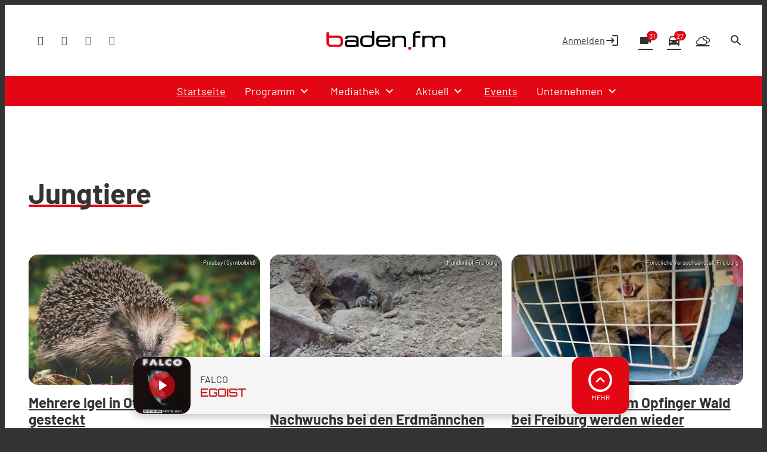

--- FILE ---
content_type: text/html; charset=UTF-8
request_url: https://www.baden.fm/tag/jungtiere/
body_size: 52309
content:
<!DOCTYPE html>
<html lang="de">
<head>
	<meta charset="UTF-8">
	<meta name="viewport" content="width=device-width,initial-scale=1.0,minimum-scale=1.0,maximum-scale=1.0,viewport-fit=cover">

	<title>Jungtiere | baden.fm</title>

	<meta http-equiv="X-UA-Compatible" content="IE=edge">
	<meta name="format-detection" content="telephone=no">

	<link rel="profile" href="http://gmpg.org/xfn/11">

	<link rel="canonical" href="https://www.baden.fm/tag/jungtiere/" />
<meta name='robots' content='max-image-preview:large' />
<meta name="description" content="Alle deine Lieblingssongs und alle Informationen aus Südbaden. Mit Radio-Livestream, Veranstaltungstipps und Ticketshop für die Regio."/><meta name="keywords" content="Radio, Baden, Südbaden, Freiburg, Emmendingen, Breisgau, Nachrichten, Musik, Events, Video"/><meta property="og:url" content="https://www.baden.fm"/><meta property="og:title" content="baden.fm"/><meta property="og:description" content="Alle deine Lieblingssongs und alle Informationen aus Südbaden. Mit Radio-Livestream, Veranstaltungstipps und Ticketshop für die Regio."/><meta property="og:type" content="website"/><meta property="og:site_name" content="baden.fm"/>
<meta name="cmms-cm-r-by" content="user">
<meta name="cmms-cm-g-at" content="2026-01-20 20:02:39">
<meta name="cmms-cm-v-un" content="2026-01-20 21:02:39">
<link rel='dns-prefetch' href='//www.baden.fm' />
<link rel='dns-prefetch' href='//assets.welocal.world' />
<link rel='dns-prefetch' href='//js.hcaptcha.com' />
<link rel='dns-prefetch' href='//imasdk.googleapis.com' />
<link rel="alternate" type="application/rss+xml" title="baden.fm &raquo; Feed" href="https://www.baden.fm/feed/" />
<link rel="alternate" type="application/rss+xml" title="baden.fm &raquo; Jungtiere Schlagwort-Feed" href="https://www.baden.fm/tag/jungtiere/feed/" />
<script type="text/plain" data-ad-client="ca-pub-7222806040043151" data-usercentrics="Google Ads" async src="https://pagead2.googlesyndication.com/pagead/js/adsbygoogle.js"></script><link rel="stylesheet" href="https://assets.welocal.world/fonts/Barlow:300,300i,400,400i,500,500i,700,700i,900,900i" type="text/css" media="all">
<style>@font-face{font-family:swiper-icons;src:url(data:application/font-woff;charset=utf-8;base64,\ [base64]//wADZ2x5ZgAAAywAAADMAAAD2MHtryVoZWFkAAABbAAAADAAAAA2E2+eoWhoZWEAAAGcAAAAHwAAACQC9gDzaG10eAAAAigAAAAZAAAArgJkABFsb2NhAAAC0AAAAFoAAABaFQAUGG1heHAAAAG8AAAAHwAAACAAcABAbmFtZQAAA/gAAAE5AAACXvFdBwlwb3N0AAAFNAAAAGIAAACE5s74hXjaY2BkYGAAYpf5Hu/j+W2+MnAzMYDAzaX6QjD6/4//Bxj5GA8AuRwMYGkAPywL13jaY2BkYGA88P8Agx4j+/8fQDYfA1AEBWgDAIB2BOoAeNpjYGRgYNBh4GdgYgABEMnIABJzYNADCQAACWgAsQB42mNgYfzCOIGBlYGB0YcxjYGBwR1Kf2WQZGhhYGBiYGVmgAFGBiQQkOaawtDAoMBQxXjg/wEGPcYDDA4wNUA2CCgwsAAAO4EL6gAAeNpj2M0gyAACqxgGNWBkZ2D4/wMA+xkDdgAAAHjaY2BgYGaAYBkGRgYQiAHyGMF8FgYHIM3DwMHABGQrMOgyWDLEM1T9/w8UBfEMgLzE////P/5//f/V/xv+r4eaAAeMbAxwIUYmIMHEgKYAYjUcsDAwsLKxc3BycfPw8jEQA/[base64]/uznmfPFBNODM2K7MTQ45YEAZqGP81AmGGcF3iPqOop0r1SPTaTbVkfUe4HXj97wYE+yNwWYxwWu4v1ugWHgo3S1XdZEVqWM7ET0cfnLGxWfkgR42o2PvWrDMBSFj/IHLaF0zKjRgdiVMwScNRAoWUoH78Y2icB/yIY09An6AH2Bdu/UB+yxopYshQiEvnvu0dURgDt8QeC8PDw7Fpji3fEA4z/PEJ6YOB5hKh4dj3EvXhxPqH/SKUY3rJ7srZ4FZnh1PMAtPhwP6fl2PMJMPDgeQ4rY8YT6Gzao0eAEA409DuggmTnFnOcSCiEiLMgxCiTI6Cq5DZUd3Qmp10vO0LaLTd2cjN4fOumlc7lUYbSQcZFkutRG7g6JKZKy0RmdLY680CDnEJ+UMkpFFe1RN7nxdVpXrC4aTtnaurOnYercZg2YVmLN/d/gczfEimrE/fs/bOuq29Zmn8tloORaXgZgGa78yO9/cnXm2BpaGvq25Dv9S4E9+5SIc9PqupJKhYFSSl47+Qcr1mYNAAAAeNptw0cKwkAAAMDZJA8Q7OUJvkLsPfZ6zFVERPy8qHh2YER+3i/BP83vIBLLySsoKimrqKqpa2hp6+jq6RsYGhmbmJqZSy0sraxtbO3sHRydnEMU4uR6yx7JJXveP7WrDycAAAAAAAH//wACeNpjYGRgYOABYhkgZgJCZgZNBkYGLQZtIJsFLMYAAAw3ALgAeNolizEKgDAQBCchRbC2sFER0YD6qVQiBCv/H9ezGI6Z5XBAw8CBK/m5iQQVauVbXLnOrMZv2oLdKFa8Pjuru2hJzGabmOSLzNMzvutpB3N42mNgZGBg4GKQYzBhYMxJLMlj4GBgAYow/P/PAJJhLM6sSoWKfWCAAwDAjgbRAAB42mNgYGBkAIIbCZo5IPrmUn0hGA0AO8EFTQAA);font-weight:400;font-style:normal}:root{--swiper-theme-color:#007aff}.swiper,swiper-container{margin-left:auto;margin-right:auto;position:relative;overflow:hidden;list-style:none;padding:0;z-index:1;display:block}.swiper-vertical>.swiper-wrapper{flex-direction:column}.swiper-wrapper{position:relative;width:100%;height:100%;z-index:1;display:flex;transition-property:transform;transition-timing-function:var(--swiper-wrapper-transition-timing-function,initial);box-sizing:content-box}.swiper-android .swiper-slide,.swiper-wrapper{transform:translateZ(0)}.swiper-horizontal{touch-action:pan-y}.swiper-vertical{touch-action:pan-x}.swiper-slide,swiper-slide{flex-shrink:0;width:100%;height:100%;position:relative;transition-property:transform;display:block}.swiper-slide-invisible-blank{visibility:hidden}.swiper-autoheight,.swiper-autoheight .swiper-slide{height:auto}.swiper-autoheight .swiper-wrapper{align-items:flex-start;transition-property:transform,height}.swiper-backface-hidden .swiper-slide{transform:translateZ(0);-webkit-backface-visibility:hidden;backface-visibility:hidden}.swiper-3d.swiper-css-mode .swiper-wrapper{perspective:1200px}.swiper-3d .swiper-wrapper{transform-style:preserve-3d}.swiper-3d{perspective:1200px}.swiper-3d .swiper-cube-shadow,.swiper-3d .swiper-slide,.swiper-3d .swiper-slide-shadow,.swiper-3d .swiper-slide-shadow-bottom,.swiper-3d .swiper-slide-shadow-left,.swiper-3d .swiper-slide-shadow-right,.swiper-3d .swiper-slide-shadow-top{transform-style:preserve-3d}.swiper-3d .swiper-slide-shadow,.swiper-3d .swiper-slide-shadow-bottom,.swiper-3d .swiper-slide-shadow-left,.swiper-3d .swiper-slide-shadow-right,.swiper-3d .swiper-slide-shadow-top{position:absolute;left:0;top:0;width:100%;height:100%;pointer-events:none;z-index:10}.swiper-3d .swiper-slide-shadow{background:rgba(0,0,0,.15)}.swiper-3d .swiper-slide-shadow-left{background-image:linear-gradient(to left,rgba(0,0,0,.5),rgba(0,0,0,0))}.swiper-3d .swiper-slide-shadow-right{background-image:linear-gradient(to right,rgba(0,0,0,.5),rgba(0,0,0,0))}.swiper-3d .swiper-slide-shadow-top{background-image:linear-gradient(to top,rgba(0,0,0,.5),rgba(0,0,0,0))}.swiper-3d .swiper-slide-shadow-bottom{background-image:linear-gradient(to bottom,rgba(0,0,0,.5),rgba(0,0,0,0))}.swiper-css-mode>.swiper-wrapper{overflow:auto;scrollbar-width:none;-ms-overflow-style:none}.swiper-css-mode>.swiper-wrapper::-webkit-scrollbar{display:none}.swiper-css-mode>.swiper-wrapper>.swiper-slide{scroll-snap-align:start start}.swiper-horizontal.swiper-css-mode>.swiper-wrapper{scroll-snap-type:x mandatory}.swiper-vertical.swiper-css-mode>.swiper-wrapper{scroll-snap-type:y mandatory}.swiper-css-mode.swiper-free-mode>.swiper-wrapper{scroll-snap-type:none}.swiper-css-mode.swiper-free-mode>.swiper-wrapper>.swiper-slide{scroll-snap-align:none}.swiper-centered>.swiper-wrapper:before{content:"";flex-shrink:0;order:9999}.swiper-centered>.swiper-wrapper>.swiper-slide{scroll-snap-align:center center;scroll-snap-stop:always}.swiper-centered.swiper-horizontal>.swiper-wrapper>.swiper-slide:first-child{margin-inline-start:var(--swiper-centered-offset-before)}.swiper-centered.swiper-horizontal>.swiper-wrapper:before{height:100%;min-height:1px;width:var(--swiper-centered-offset-after)}.swiper-centered.swiper-vertical>.swiper-wrapper>.swiper-slide:first-child{margin-block-start:var(--swiper-centered-offset-before)}.swiper-centered.swiper-vertical>.swiper-wrapper:before{width:100%;min-width:1px;height:var(--swiper-centered-offset-after)}.swiper-lazy-preloader{width:42px;height:42px;position:absolute;left:50%;top:50%;margin-left:-21px;margin-top:-21px;z-index:10;transform-origin:50%;box-sizing:border-box;border:4px solid var(--swiper-preloader-color,var(--swiper-theme-color));border-radius:50%;border-top-color:transparent}.swiper-watch-progress .swiper-slide-visible .swiper-lazy-preloader,.swiper:not(.swiper-watch-progress) .swiper-lazy-preloader,swiper-container:not(.swiper-watch-progress) .swiper-lazy-preloader{animation:swiper-preloader-spin 1s infinite linear}.swiper-lazy-preloader-white{--swiper-preloader-color:#fff}.swiper-lazy-preloader-black{--swiper-preloader-color:#000}@keyframes swiper-preloader-spin{0%{transform:rotate(0)}to{transform:rotate(360deg)}}:root{--swiper-navigation-size:44px}.swiper-button-next,.swiper-button-prev{position:absolute;top:var(--swiper-navigation-top-offset,50%);width:calc(var(--swiper-navigation-size)/ 44 * 27);height:var(--swiper-navigation-size);margin-top:calc(0px - (var(--swiper-navigation-size)/ 2));z-index:10;cursor:pointer;display:flex;align-items:center;justify-content:center;color:var(--swiper-navigation-color,var(--swiper-theme-color))}.swiper-button-next.swiper-button-disabled,.swiper-button-prev.swiper-button-disabled{opacity:.35;cursor:auto;pointer-events:none}.swiper-button-next.swiper-button-hidden,.swiper-button-prev.swiper-button-hidden{opacity:0;cursor:auto;pointer-events:none}.swiper-navigation-disabled .swiper-button-next,.swiper-navigation-disabled .swiper-button-prev{display:none!important}.swiper-button-next:after,.swiper-button-prev:after{font-family:swiper-icons;font-size:var(--swiper-navigation-size);text-transform:none!important;letter-spacing:0;font-variant:initial;line-height:1}.swiper-button-prev,.swiper-rtl .swiper-button-next{left:var(--swiper-navigation-sides-offset,10px);right:auto}.swiper-button-prev:after,.swiper-rtl .swiper-button-next:after{content:"prev"}.swiper-button-next,.swiper-rtl .swiper-button-prev{right:var(--swiper-navigation-sides-offset,10px);left:auto}.swiper-button-next:after,.swiper-rtl .swiper-button-prev:after{content:"next"}.swiper-button-lock{display:none}.swiper-pagination{position:absolute;text-align:center;transition:.3s opacity;transform:translateZ(0);z-index:10}.swiper-pagination.swiper-pagination-hidden{opacity:0}.swiper-pagination-disabled>.swiper-pagination,.swiper-pagination.swiper-pagination-disabled{display:none!important}.swiper-horizontal>.swiper-pagination-bullets,.swiper-pagination-bullets.swiper-pagination-horizontal,.swiper-pagination-custom,.swiper-pagination-fraction{bottom:var(--swiper-pagination-bottom,8px);top:var(--swiper-pagination-top,auto);left:0;width:100%}.swiper-pagination-bullets-dynamic{overflow:hidden;font-size:0}.swiper-pagination-bullets-dynamic .swiper-pagination-bullet{transform:scale(.33);position:relative}.swiper-pagination-bullets-dynamic .swiper-pagination-bullet-active,.swiper-pagination-bullets-dynamic .swiper-pagination-bullet-active-main{transform:scale(1)}.swiper-pagination-bullets-dynamic .swiper-pagination-bullet-active-prev{transform:scale(.66)}.swiper-pagination-bullets-dynamic .swiper-pagination-bullet-active-prev-prev{transform:scale(.33)}.swiper-pagination-bullets-dynamic .swiper-pagination-bullet-active-next{transform:scale(.66)}.swiper-pagination-bullets-dynamic .swiper-pagination-bullet-active-next-next{transform:scale(.33)}.swiper-pagination-bullet{width:var(--swiper-pagination-bullet-width,var(--swiper-pagination-bullet-size,8px));height:var(--swiper-pagination-bullet-height,var(--swiper-pagination-bullet-size,8px));display:inline-block;border-radius:var(--swiper-pagination-bullet-border-radius,50%);background:var(--swiper-pagination-bullet-inactive-color,#000);opacity:var(--swiper-pagination-bullet-inactive-opacity, .2)}button.swiper-pagination-bullet{border:none;margin:0;padding:0;box-shadow:none;-webkit-appearance:none;appearance:none}.swiper-pagination-clickable .swiper-pagination-bullet{cursor:pointer}.swiper-pagination-bullet:only-child{display:none!important}.swiper-pagination-bullet-active{opacity:var(--swiper-pagination-bullet-opacity, 1);background:var(--swiper-pagination-color,var(--swiper-theme-color))}.swiper-pagination-vertical.swiper-pagination-bullets,.swiper-vertical>.swiper-pagination-bullets{right:var(--swiper-pagination-right,8px);left:var(--swiper-pagination-left,auto);top:50%;transform:translate3d(0,-50%,0)}.swiper-pagination-vertical.swiper-pagination-bullets .swiper-pagination-bullet,.swiper-vertical>.swiper-pagination-bullets .swiper-pagination-bullet{margin:var(--swiper-pagination-bullet-vertical-gap,6px) 0;display:block}.swiper-pagination-vertical.swiper-pagination-bullets.swiper-pagination-bullets-dynamic,.swiper-vertical>.swiper-pagination-bullets.swiper-pagination-bullets-dynamic{top:50%;transform:translateY(-50%);width:8px}.swiper-pagination-vertical.swiper-pagination-bullets.swiper-pagination-bullets-dynamic .swiper-pagination-bullet,.swiper-vertical>.swiper-pagination-bullets.swiper-pagination-bullets-dynamic .swiper-pagination-bullet{display:inline-block;transition:.2s transform,.2s top}.swiper-horizontal>.swiper-pagination-bullets .swiper-pagination-bullet,.swiper-pagination-horizontal.swiper-pagination-bullets .swiper-pagination-bullet{margin:0 var(--swiper-pagination-bullet-horizontal-gap,4px)}.swiper-horizontal>.swiper-pagination-bullets.swiper-pagination-bullets-dynamic,.swiper-pagination-horizontal.swiper-pagination-bullets.swiper-pagination-bullets-dynamic{left:50%;transform:translate(-50%);white-space:nowrap}.swiper-horizontal>.swiper-pagination-bullets.swiper-pagination-bullets-dynamic .swiper-pagination-bullet,.swiper-pagination-horizontal.swiper-pagination-bullets.swiper-pagination-bullets-dynamic .swiper-pagination-bullet{transition:.2s transform,.2s left}.swiper-horizontal.swiper-rtl>.swiper-pagination-bullets-dynamic .swiper-pagination-bullet,:host(.swiper-horizontal.swiper-rtl) .swiper-pagination-bullets-dynamic .swiper-pagination-bullet{transition:.2s transform,.2s right}.swiper-pagination-fraction{color:var(--swiper-pagination-fraction-color,inherit)}.swiper-pagination-progressbar{background:var(--swiper-pagination-progressbar-bg-color,rgba(0,0,0,.25));position:absolute}.swiper-pagination-progressbar .swiper-pagination-progressbar-fill{background:var(--swiper-pagination-color,var(--swiper-theme-color));position:absolute;left:0;top:0;width:100%;height:100%;transform:scale(0);transform-origin:left top}.swiper-rtl .swiper-pagination-progressbar .swiper-pagination-progressbar-fill{transform-origin:right top}.swiper-horizontal>.swiper-pagination-progressbar,.swiper-pagination-progressbar.swiper-pagination-horizontal,.swiper-pagination-progressbar.swiper-pagination-vertical.swiper-pagination-progressbar-opposite,.swiper-vertical>.swiper-pagination-progressbar.swiper-pagination-progressbar-opposite{width:100%;height:var(--swiper-pagination-progressbar-size,4px);left:0;top:0}.swiper-horizontal>.swiper-pagination-progressbar.swiper-pagination-progressbar-opposite,.swiper-pagination-progressbar.swiper-pagination-horizontal.swiper-pagination-progressbar-opposite,.swiper-pagination-progressbar.swiper-pagination-vertical,.swiper-vertical>.swiper-pagination-progressbar{width:var(--swiper-pagination-progressbar-size,4px);height:100%;left:0;top:0}.swiper-pagination-lock{display:none}.wp-admin-trigger{--outline: 2px solid rgba(255, 255, 255, .2);--border-radius: .25rem;all:unset;position:fixed;top:35%;right:0;display:flex!important;align-items:center;gap:.5rem;padding:1rem 1.5rem;color:#fff;background:#333;outline:var(--outline);border-right:0;border-radius:var(--border-radius) 0 0 var(--border-radius);transform:translate(calc(100% - 4.75rem),-50%);transition:transform .25s ease;animation:wp-admin-trigger 1s 0s 1 ease;cursor:pointer;user-select:none;z-index:10001}.wp-admin-trigger:hover{transform:translateY(-50%)}.wp-admin-trigger:hover .wp-admin-trigger__label{opacity:1}.wp-admin-trigger__icon{display:block;width:1.75rem;height:1.75rem}.wp-admin-trigger__label{font-size:1rem;font-weight:500;opacity:0;transition:opacity .25s ease}@keyframes wp-admin-trigger{0%,50%{transform:translate(100%,-50%)}}.pswp{--pswp-bg: #000;--pswp-placeholder-bg: #222;--pswp-root-z-index: 100000;--pswp-preloader-color: rgba(79, 79, 79, .4);--pswp-preloader-color-secondary: rgba(255, 255, 255, .9);--pswp-icon-color: #fff;--pswp-icon-color-secondary: #4f4f4f;--pswp-icon-stroke-color: #4f4f4f;--pswp-icon-stroke-width: 2px;--pswp-error-text-color: var(--pswp-icon-color)}.pswp{position:fixed;top:0;left:0;width:100%;height:100%;z-index:var(--pswp-root-z-index);display:none;touch-action:none;outline:0;opacity:.003;contain:layout style size;-webkit-tap-highlight-color:rgba(0,0,0,0)}.pswp:focus{outline:0}.pswp *{box-sizing:border-box}.pswp img{max-width:none}.pswp--open{display:block}.pswp,.pswp__bg{transform:translateZ(0);will-change:opacity}.pswp__bg{opacity:.005;background:var(--pswp-bg)}.pswp,.pswp__scroll-wrap{overflow:hidden}.pswp__scroll-wrap,.pswp__bg,.pswp__container,.pswp__item,.pswp__content,.pswp__img,.pswp__zoom-wrap{position:absolute;top:0;left:0;width:100%;height:100%}.pswp__img,.pswp__zoom-wrap{width:auto;height:auto}.pswp--click-to-zoom.pswp--zoom-allowed .pswp__img{cursor:-webkit-zoom-in;cursor:-moz-zoom-in;cursor:zoom-in}.pswp--click-to-zoom.pswp--zoomed-in .pswp__img{cursor:move;cursor:-webkit-grab;cursor:-moz-grab;cursor:grab}.pswp--click-to-zoom.pswp--zoomed-in .pswp__img:active{cursor:-webkit-grabbing;cursor:-moz-grabbing;cursor:grabbing}.pswp--no-mouse-drag.pswp--zoomed-in .pswp__img,.pswp--no-mouse-drag.pswp--zoomed-in .pswp__img:active,.pswp__img{cursor:-webkit-zoom-out;cursor:-moz-zoom-out;cursor:zoom-out}.pswp__container,.pswp__img,.pswp__button,.pswp__counter{-webkit-user-select:none;-moz-user-select:none;-ms-user-select:none;user-select:none}.pswp__item{z-index:1;overflow:hidden}.pswp__hidden{display:none!important}.pswp__content{pointer-events:none}.pswp__content>*{pointer-events:auto}.pswp__error-msg-container{display:grid}.pswp__error-msg{margin:auto;font-size:1em;line-height:1;color:var(--pswp-error-text-color)}.pswp .pswp__hide-on-close{opacity:.005;will-change:opacity;transition:opacity var(--pswp-transition-duration) cubic-bezier(.4,0,.22,1);z-index:10;pointer-events:none}.pswp--ui-visible .pswp__hide-on-close{opacity:1;pointer-events:auto}.pswp__button{position:relative;display:block;width:50px;height:60px;padding:0;margin:0;overflow:hidden;cursor:pointer;background:none;border:0;box-shadow:none;opacity:.85;-webkit-appearance:none;-webkit-touch-callout:none}.pswp__button:hover,.pswp__button:active,.pswp__button:focus{transition:none;padding:0;background:none;border:0;box-shadow:none;opacity:1}.pswp__button:disabled{opacity:.3;cursor:auto}.pswp__icn{fill:var(--pswp-icon-color);color:var(--pswp-icon-color-secondary)}.pswp__icn{position:absolute;top:14px;left:9px;width:32px;height:32px;overflow:hidden;pointer-events:none}.pswp__icn-shadow{stroke:var(--pswp-icon-stroke-color);stroke-width:var(--pswp-icon-stroke-width);fill:none}.pswp__icn:focus{outline:0}div.pswp__img--placeholder,.pswp__img--with-bg{background:var(--pswp-placeholder-bg)}.pswp__top-bar{position:absolute;left:0;top:0;width:100%;height:60px;display:flex;flex-direction:row;justify-content:flex-end;z-index:10;pointer-events:none!important}.pswp__top-bar>*{pointer-events:auto;will-change:opacity}.pswp__button--close{margin-right:6px}.pswp__button--arrow{position:absolute;width:75px;height:100px;top:50%;margin-top:-50px}.pswp__button--arrow:disabled{display:none;cursor:default}.pswp__button--arrow .pswp__icn{top:50%;margin-top:-30px;width:60px;height:60px;background:none;border-radius:0}.pswp--one-slide .pswp__button--arrow{display:none}.pswp--touch .pswp__button--arrow{visibility:hidden}.pswp--has_mouse .pswp__button--arrow{visibility:visible}.pswp__button--arrow--prev{right:auto;left:0}.pswp__button--arrow--next{right:0}.pswp__button--arrow--next .pswp__icn{left:auto;right:14px;transform:scaleX(-1)}.pswp__button--zoom{display:none}.pswp--zoom-allowed .pswp__button--zoom{display:block}.pswp--zoomed-in .pswp__zoom-icn-bar-v{display:none}.pswp__preloader{position:relative;overflow:hidden;width:50px;height:60px;margin-right:auto}.pswp__preloader .pswp__icn{opacity:0;transition:opacity .2s linear;animation:pswp-clockwise .6s linear infinite}.pswp__preloader--active .pswp__icn{opacity:.85}@keyframes pswp-clockwise{0%{transform:rotate(0)}to{transform:rotate(360deg)}}.pswp__counter{height:30px;margin-top:15px;margin-inline-start:20px;font-size:14px;line-height:30px;color:var(--pswp-icon-color);text-shadow:1px 1px 3px var(--pswp-icon-color-secondary);opacity:.85}.pswp--one-slide .pswp__counter{display:none}html,body{position:relative;width:100%;height:100%;scrollbar-gutter:stable}@media all and (max-width: 1024px){html .--desktop-only,body .--desktop-only{display:none}}@media all and (min-width: 1025px){html .--mobile-only,body .--mobile-only{display:none}}html{font-size:16px}body{line-height:var(--font-line-height, 1.5)}body.--no-scroll{overflow:hidden}body #usercentrics-root{position:absolute}#page .idvl-editor{overflow:hidden}.block-wrapper{position:relative;color:currentColor}#app{position:relative;width:100%;min-height:100%;box-sizing:border-box}@media all and (min-width: 1025px){#app{padding-top:40px}}#app.--loading #page{filter:grayscale(1)}#app.--loading #main{opacity:.6}#app.--sub-menu__open #page{position:relative}@media all and (min-width: 1025px){#app.--sub-menu__open #page:before{z-index:1002;content:"";position:absolute;top:0;left:0;width:100%;height:100%;background-color:rgba(0,0,0,.5)}}#main{transition:opacity .15s ease-out}.idvl-editor .block-wrapper{width:100%}.idvl-editor .block{padding-top:.5rem;padding-bottom:.5rem}@media all and (min-width: 768px){.idvl-editor .block{padding-top:1rem;padding-bottom:1rem}}@media all and (min-width: 425px){.idvl-editor .block .slot{width:100%}}.idvl-editor .block.half,.idvl-editor .block.third,.idvl-editor .block.quart,.idvl-editor .block.twoThirdLeft,.idvl-editor .block.twoThirdRight{display:grid;grid-gap:1rem;grid-template-columns:minmax(1rem,1fr)}@media all and (min-width: 960px){.idvl-editor .block.half,.idvl-editor .block.third,.idvl-editor .block.quart,.idvl-editor .block.twoThirdLeft,.idvl-editor .block.twoThirdRight{grid-gap:1rem}}@media all and (min-width: 768px){.idvl-editor .block.half{grid-template-columns:repeat(2,minmax(1rem,1fr))}}@media all and (min-width: 768px){.idvl-editor .block.third{grid-template-columns:repeat(3,minmax(1rem,1fr))}}@media all and (min-width: 768px){.idvl-editor .block.quart{grid-template-columns:repeat(2,minmax(1rem,1fr))}}@media all and (min-width: 960px){.idvl-editor .block.quart{grid-template-columns:repeat(4,minmax(1rem,1fr))}}@media all and (min-width: 768px){.idvl-editor .block.twoThirdLeft{grid-template-columns:repeat(3,minmax(1rem,1fr))}}@media all and (min-width: 768px){.idvl-editor .block.twoThirdLeft .slot:nth-of-type(1){grid-column:1/span 2}}@media all and (min-width: 768px){.idvl-editor .block.twoThirdRight{grid-template-columns:repeat(3,minmax(1rem,1fr))}}@media all and (min-width: 768px){.idvl-editor .block.twoThirdRight .slot:nth-of-type(2){grid-column:2/span 2}}.idvl-editor .element,.idvl-editor .action-calendar__grid__day__card__content__scroll,.idvl-editor .team-member__meta__bio{position:relative;box-sizing:border-box}.idvl-editor .element .element-header,.idvl-editor .action-calendar__grid__day__card__content__scroll .element-header,.idvl-editor .team-member__meta__bio .element-header{margin-bottom:1rem}@media all and (min-width: 768px){.idvl-editor .element .element-header,.idvl-editor .action-calendar__grid__day__card__content__scroll .element-header,.idvl-editor .team-member__meta__bio .element-header{margin-bottom:2rem}}#app{background:var(--header-background)}#app #page{background:var(--page-background)}html.--native #app #main{padding-bottom:4rem}@media all and (orientation: portrait){html.--native #app #main{padding-bottom:calc(4rem + var(--safe-area-bottom))}}body{background-color:var(--footer-background);color:var(--font-color-main)}body ::selection{color:var(--key-color-1-contrast);background:var(--key-color-1)}body .block-wrapper.--background-color-1 ::selection{color:var(--key-color-2-contrast);background:var(--key-color-2)}.idvl-editor .block-wrapper.--contrast{color:var(--font-color-light)}.idvl-editor .block-wrapper .block__background{position:absolute;top:0;left:50%;width:100%;height:100%;transform:translate3d(-50%,0,0);backface-visibility:hidden;user-select:none;pointer-events:none;overflow:hidden}.idvl-editor .element .cmms-copyright,.idvl-editor .action-calendar__grid__day__card__content__scroll .cmms-copyright,.idvl-editor .team-member__meta__bio .cmms-copyright{position:absolute;top:.5rem;right:.5rem;left:auto;width:auto;height:auto;display:block;color:#fff;text-shadow:1px 1px 1px rgb(0,0,0);z-index:1;font-size:.625rem;line-height:1;user-select:none}.idvl-editor .block-wrapper.--background-pattern{background:var(--background-pattern)}.idvl-editor .block-wrapper.--blocked{position:relative;user-select:none}.idvl-editor .block-wrapper.--blocked .html,.idvl-editor .block-wrapper.--blocked .action-calendar__grid__day__card__content__scroll,.idvl-editor .block-wrapper.--blocked .team-member__meta__bio{-webkit-mask-image:linear-gradient(black,transparent);mask-image:linear-gradient(black,transparent)}.idvl-editor .block-wrapper.--blocked .media-content{filter:saturate(0) contrast(.5)}.idvl-editor .block{padding-top:1rem;padding-bottom:1rem}@media (min-width: 768px){.idvl-editor .block{padding-top:1rem;padding-bottom:1rem}}@media (min-width: 960px){.idvl-editor .block{padding-top:1.5rem;padding-bottom:1.5rem}}.idvl-editor .responsive-image{background:var(--background-pattern, hsl(var(--this-theme-color-neutral-color-h), var(--this-theme-color-neutral-color-s), 50%, .1))}.idvl-editor .block-wrapper.--padding_top .block{padding-bottom:0!important}.idvl-editor .block-wrapper.--padding_bottom .block{padding-top:0!important}.idvl-editor .block-wrapper.--padding_none .block{padding-top:0!important;padding-bottom:0!important}.idvl-editor .block-wrapper.--size_content .block{max-width:1200px;margin:0 auto;padding-right:1rem;padding-left:1rem;box-sizing:content-box}@media all and (min-width: 960px){.idvl-editor .block-wrapper.--size_content .block{padding-right:1rem;padding-left:1rem}}.idvl-editor .block-wrapper.--size_full .block{max-width:100%;padding-right:0;padding-left:0}.idvl-editor .block-wrapper.--size_narrow .block{max-width:800px;margin:0 auto;padding-right:1rem;padding-left:1rem;box-sizing:border-box}@media all and (min-width: 960px){.idvl-editor .block-wrapper.--size_narrow .block{padding-right:1rem;padding-left:1rem}}@media (max-width: 767px){.idvl-editor .block-wrapper.--order_reverse .block.half .slot:first-child,.idvl-editor .block-wrapper.--order_reverse .block.twoThirdLeft .slot:first-child,.idvl-editor .block-wrapper.--order_reverse .block.twoThirdRight .slot:first-child{order:1}}.idvl-editor .block-wrapper.--zone.--zone-before,.idvl-editor .block-wrapper.--zone.--zone-after{background:none}#colophon{position:relative}.footer-wrapper{margin:0 auto}.footer-wrapper .toolbar{padding-top:0}.footer-wrapper .toolbar .social-shortcuts{flex-direction:row}.footer-wrapper .toolbar .social-shortcuts>a{overflow:visible;padding-left:0}.footer-wrapper .toolbar .social-shortcuts>a:after{padding:0}.footer-wrapper .toolbar .social-shortcuts>a>span{display:none}#app-container{display:flex;flex-direction:column;min-height:100%}#app-container #app,#app-container #app #page{flex:1;display:flex;flex-direction:column}#app-container #app #page #main{flex:1}#colophon{padding:1rem;transition:height .15s ease-out}@media all and (min-width: 960px){#colophon{padding-right:1rem;padding-left:1rem}}@media all and (min-width: 960px){#colophon{padding-top:3rem;padding-bottom:3rem}}#colophon .toolbar{display:flex;align-items:center;justify-content:center}#colophon{padding-bottom:calc(var(--player-bar-height) + 2rem + var(--safe-area-bottom));color:var(--footer-background-contrast, var(--font-color-light));background:var(--footer-background)}@media all and (min-width: 1025px){#colophon{padding-bottom:var(--footer-player-spacing)}}@layer reset{body,div,dl,dt,dd,ul,ol,li,h1,h2,h3,h4,h5,h6,pre,code,form,fieldset,legend,input,textarea,p,blockquote,th,td,figure{margin:0;padding:0}table{border-collapse:collapse;border-spacing:0}fieldset,img{border:0}address,caption,cite,code,dfn,em,strong,th,var{font-style:normal;font-weight:400}ol,ul{list-style:none}caption,th{text-align:left}h1,h2,h3,h4,h5,h6{font-size:100%;font-weight:400;margin:0;padding:0}q:before,q:after{content:""}abbr,acronym{border:0;font-variant:normal}sup{vertical-align:text-top}sub{vertical-align:text-bottom}input,textarea,select{font-family:inherit;font-size:inherit;font-weight:inherit}button{all:unset;cursor:pointer}legend{color:#000}a{text-decoration:none}.clr{clear:both}.dashicons{width:auto;height:auto;font-size:inherit;line-height:inherit}*{-webkit-tap-highlight-color:rgba(0,0,0,0)}}:root{--safe-area-top: env(safe-area-inset-top);--safe-area-right: env(safe-area-inset-right);--safe-area-bottom: env(safe-area-inset-bottom);--safe-area-left: env(safe-area-inset-left)}:root{--font-color-dark: rgb(49, 51, 51);--font-color-light: rgb(253, 255, 255);--font-color-main: var(--font-color-dark);--header-background: rgb(253, 255, 255);--page-background: rgb(237, 239, 239);--footer-background: rgb(49, 51, 51);--footer-background-contrast: rgb(253, 255, 255);--card-background: rgb(253, 255, 255);--card-contrast: rgb(49, 51, 51);--player-background: var(--key-color-2);--player-contrast: var(--key-color-2-contrast);--player-drawer-background: var(--key-color-2);--player-drawer-contrast: var(--key-color-2-contrast);--player-drawer-controls-background: var(--key-color-1);--player-drawer-controls-contrast: var(--key-color-1-contrast);scrollbar-color:var(--font-color-main) var(--page-background)}:root{--this-theme-color-1: #262525;--this-theme-color-1-contrast: #fff;--this-theme-color-neutral-color-h: 182;--this-theme-color-neutral-color-s: 15%;--font-color-dark: rgb(51, 51, 51);--font-color-light: rgb(255, 255, 255);--font-color-main: var(--font-color-dark);--header-background: rgb(255, 255, 255);--page-background: rgb(255, 255, 255);--footer-background: rgb(51, 51, 51);--footer-background-contrast: rgb(255, 255, 255);--card-background: rgb(245, 245, 245);--card-contrast: rgb(51, 51, 51);--player-background: var(--key-color-1);--player-contrast: var(--key-color-1-contrast);--player-drawer-background: var(--this-theme-color-1);--player-drawer-contrast: var(--this-theme-color-1-contrast);--player-drawer-controls-background: var(--key-color-1);--player-drawer-controls-contrast: var(--key-color-1-contrast);--color-alert: var(--key-color-1);--this-theme-form-background: #fff;--this-theme-form-background-highlight: var(--card-background);--this-theme-form-contrast: var(--card-contrast)}:root .block-wrapper.--background-color-1{background-color:var(--key-color-1)}:root .block-wrapper.--background-color-1 .swiper__controls__pagination__bullet{background-color:var(--key-color-1-contrast)}:root .block-wrapper.--background-color-2{background-color:var(--key-color-2)}:root .block-wrapper.--background-color-2 .swiper__controls__pagination__bullet{background-color:var(--key-color-2-contrast)}.iconSet{font-family:var(--font-family-icons);font-weight:400;font-style:normal;font-size:1.5rem;display:inline-block;line-height:1;text-transform:none;letter-spacing:normal;word-wrap:normal;white-space:nowrap;direction:ltr;-webkit-font-smoothing:antialiased;text-rendering:optimizeLegibility;-moz-osx-font-smoothing:grayscale;font-feature-settings:"liga"}:root{--theme-border-radius: 1rem;--theme-border-radius-s: calc(var(--theme-border-radius) * .5);--theme-border-radius-l: calc(var(--theme-border-radius) * 2);--background-pattern: url(/wp-content/themes/cmms-theme-baden_fm/assets/img/pattern.svg) center / 6.5rem auto repeat;--background-pattern-light: url(/wp-content/themes/cmms-theme-baden_fm/assets/img/pattern-light.svg) center / 6.5rem auto repeat;--theme-box-shadow: 0 .5rem 1rem rgba(0, 0, 0, .2);--player-bar-offset: 1.5rem;--player-bar-height: 4rem;--player-control-size: 2.5rem}@media (min-width: 1025px){:root{--player-bar-height: 6rem;--player-control-size: 2.75rem}}@font-face{font-family:Orbitron;src:url(/wp-content/themes/cmms-theme-baden_fm/assets/font/Orbitron.ttf) format("truetype");font-style:normal}.player-bar__track__title,.playlist-widget__playlist__track__meta__interpret{font-family:Orbitron,sans-serif;font-optical-sizing:auto;font-weight:600;font-style:normal;color:#c3201e}:root{--font-family: "Barlow", sans-serif;--font-family-highlight: "Orbitron", sans-serif;--font-family-icons: "Material Icons Round"}html{font-family:var(--font-family)}.--text-size-xxs,.author__name>span,.post-shortcut__zone-label,.detail-opener__meta .zone-label,.idvl-editor .element.soylent.media .videojs-player-container .playlist .vjs-playlist-duration,.idvl-editor .soylent.media.team-member__meta__bio .videojs-player-container .playlist .vjs-playlist-duration,.idvl-editor .soylent.media.action-calendar__grid__day__card__content__scroll .videojs-player-container .playlist .vjs-playlist-duration,.idvl-contactform-wrapper .hint,.element.soylent.form .hint,.soylent.form.team-member__meta__bio .hint,.soylent.form.action-calendar__grid__day__card__content__scroll .hint,.element.soylent.eventMeta .event-meta-container .event-meta-item .entry .title,.soylent.eventMeta.team-member__meta__bio .event-meta-container .event-meta-item .entry .title,.soylent.eventMeta.action-calendar__grid__day__card__content__scroll .event-meta-container .event-meta-item .entry .title,.--small .weather-shortcut__detail__data__item,.podcast-episode.--compact .podcast-episode__entry__meta,.gallery-shortcut .entry-wrapper .date,.--text-size-xs,.song-search__result__list__item__meta__time,.playlist-widget__playlist__track__meta__time,.mediaLink a .meta,.idvl-editor .element.soylent.media .videojs-player-container .playlist .vjs-playlist-item-list .vjs-playlist-item .vjs-playlist-title-container .vjs-playlist-name,.idvl-editor .soylent.media.team-member__meta__bio .videojs-player-container .playlist .vjs-playlist-item-list .vjs-playlist-item .vjs-playlist-title-container .vjs-playlist-name,.idvl-editor .soylent.media.action-calendar__grid__day__card__content__scroll .videojs-player-container .playlist .vjs-playlist-item-list .vjs-playlist-item .vjs-playlist-title-container .vjs-playlist-name,.traffic-widget__main__entry__meta,.team-shortcut__role,.team-member__meta__address__contact,.team-member__meta__position,.post-shortcut__category,.detail-opener__kicker,.weather-shortcut__detail__data__item,.--text-size-s,.idvl-contactform-wrapper input[type=submit],.element.soylent.form input[type=submit],.soylent.form.team-member__meta__bio input[type=submit],.soylent.form.action-calendar__grid__day__card__content__scroll input[type=submit],.idvl-contactform-wrapper .idvl-contactform input[type=checkbox]~label>span,.idvl-contactform-wrapper .idvl-contactform input[type=radio]~label>span,.element.soylent.form .idvl-contactform input[type=checkbox]~label>span,.soylent.form.team-member__meta__bio .idvl-contactform input[type=checkbox]~label>span,.soylent.form.action-calendar__grid__day__card__content__scroll .idvl-contactform input[type=checkbox]~label>span,.element.soylent.form .idvl-contactform input[type=radio]~label>span,.soylent.form.team-member__meta__bio .idvl-contactform input[type=radio]~label>span,.soylent.form.action-calendar__grid__day__card__content__scroll .idvl-contactform input[type=radio]~label>span,.detail-opener__media__description,.block.quart .mediaLink a .title,.idvl-editor .element.soylent.media .videojs-player-container .playlist .vjs-playlist-thumbnail .vjs-playlist-title-container .vjs-playlist-name,.idvl-editor .soylent.media.team-member__meta__bio .videojs-player-container .playlist .vjs-playlist-thumbnail .vjs-playlist-title-container .vjs-playlist-name,.idvl-editor .soylent.media.action-calendar__grid__day__card__content__scroll .videojs-player-container .playlist .vjs-playlist-thumbnail .vjs-playlist-title-container .vjs-playlist-name,.podcast-episode.--compact .podcast-episode__entry__title,.if-validation .if-validation-custom_button.if-upload-abort,.if-validation .if-validation-button,h6,.--type-h6,.team-shortcut__name{font-size:1rem;line-height:1.5}@media all and (min-width: 960px){.--text-size-xxs,.author__name>span,.post-shortcut__zone-label,.detail-opener__meta .zone-label,.idvl-editor .element.soylent.media .videojs-player-container .playlist .vjs-playlist-duration,.idvl-editor .soylent.media.team-member__meta__bio .videojs-player-container .playlist .vjs-playlist-duration,.idvl-editor .soylent.media.action-calendar__grid__day__card__content__scroll .videojs-player-container .playlist .vjs-playlist-duration,.idvl-contactform-wrapper .hint,.element.soylent.form .hint,.soylent.form.team-member__meta__bio .hint,.soylent.form.action-calendar__grid__day__card__content__scroll .hint,.element.soylent.eventMeta .event-meta-container .event-meta-item .entry .title,.soylent.eventMeta.team-member__meta__bio .event-meta-container .event-meta-item .entry .title,.soylent.eventMeta.action-calendar__grid__day__card__content__scroll .event-meta-container .event-meta-item .entry .title,.--small .weather-shortcut__detail__data__item,.podcast-episode.--compact .podcast-episode__entry__meta,.gallery-shortcut .entry-wrapper .date,.--text-size-xs,.song-search__result__list__item__meta__time,.playlist-widget__playlist__track__meta__time,.mediaLink a .meta,.idvl-editor .element.soylent.media .videojs-player-container .playlist .vjs-playlist-item-list .vjs-playlist-item .vjs-playlist-title-container .vjs-playlist-name,.idvl-editor .soylent.media.team-member__meta__bio .videojs-player-container .playlist .vjs-playlist-item-list .vjs-playlist-item .vjs-playlist-title-container .vjs-playlist-name,.idvl-editor .soylent.media.action-calendar__grid__day__card__content__scroll .videojs-player-container .playlist .vjs-playlist-item-list .vjs-playlist-item .vjs-playlist-title-container .vjs-playlist-name,.traffic-widget__main__entry__meta,.team-shortcut__role,.team-member__meta__address__contact,.team-member__meta__position,.post-shortcut__category,.detail-opener__kicker,.weather-shortcut__detail__data__item,.--text-size-s,.idvl-contactform-wrapper input[type=submit],.element.soylent.form input[type=submit],.soylent.form.team-member__meta__bio input[type=submit],.soylent.form.action-calendar__grid__day__card__content__scroll input[type=submit],.idvl-contactform-wrapper .idvl-contactform input[type=checkbox]~label>span,.idvl-contactform-wrapper .idvl-contactform input[type=radio]~label>span,.element.soylent.form .idvl-contactform input[type=checkbox]~label>span,.soylent.form.team-member__meta__bio .idvl-contactform input[type=checkbox]~label>span,.soylent.form.action-calendar__grid__day__card__content__scroll .idvl-contactform input[type=checkbox]~label>span,.element.soylent.form .idvl-contactform input[type=radio]~label>span,.soylent.form.team-member__meta__bio .idvl-contactform input[type=radio]~label>span,.soylent.form.action-calendar__grid__day__card__content__scroll .idvl-contactform input[type=radio]~label>span,.detail-opener__media__description,.block.quart .mediaLink a .title,.idvl-editor .element.soylent.media .videojs-player-container .playlist .vjs-playlist-thumbnail .vjs-playlist-title-container .vjs-playlist-name,.idvl-editor .soylent.media.team-member__meta__bio .videojs-player-container .playlist .vjs-playlist-thumbnail .vjs-playlist-title-container .vjs-playlist-name,.idvl-editor .soylent.media.action-calendar__grid__day__card__content__scroll .videojs-player-container .playlist .vjs-playlist-thumbnail .vjs-playlist-title-container .vjs-playlist-name,.podcast-episode.--compact .podcast-episode__entry__title,.if-validation .if-validation-custom_button.if-upload-abort,.if-validation .if-validation-button,h6,.--type-h6,.team-shortcut__name{font-size:1rem}}.--text-size-m,.element.html blockquote,.team-member__meta__bio blockquote,.action-calendar__grid__day__card__content__scroll blockquote,.element.soylent.eventMeta .event-meta-container .event-meta-item .entry .description,.soylent.eventMeta.team-member__meta__bio .event-meta-container .event-meta-item .entry .description,.soylent.eventMeta.action-calendar__grid__day__card__content__scroll .event-meta-container .event-meta-item .entry .description,.detail-opener__teaser,.--small .weather-shortcut__main__entry__temperature__rain,.--small .weather-shortcut__main__entry__temperature__low,.--small .weather-shortcut__main__date,.gallery-shortcut .entry-wrapper .title,.player-bar__track__title,h5,.--type-h5{font-size:1rem;line-height:1.4}@media all and (min-width: 960px){.--text-size-m,.element.html blockquote,.team-member__meta__bio blockquote,.action-calendar__grid__day__card__content__scroll blockquote,.element.soylent.eventMeta .event-meta-container .event-meta-item .entry .description,.soylent.eventMeta.team-member__meta__bio .event-meta-container .event-meta-item .entry .description,.soylent.eventMeta.action-calendar__grid__day__card__content__scroll .event-meta-container .event-meta-item .entry .description,.detail-opener__teaser,.--small .weather-shortcut__main__entry__temperature__rain,.--small .weather-shortcut__main__entry__temperature__low,.--small .weather-shortcut__main__date,.gallery-shortcut .entry-wrapper .title,.player-bar__track__title,h5,.--type-h5{font-size:1.125rem}}.--text-size-l,.actions__main__entry__description,.actions__main__entry__label,.post-shortcut__entry__description,.post-shortcut .premium-icon>strong,.podcast-shortcut__channel__title,.podcast-episode__entry__title,.gallery-shortcut .entry-wrapper .title,.accordion .tab__header__headline,h4,.--type-h4{font-size:1.125rem;line-height:1.2}@media all and (min-width: 960px){.--text-size-l,.actions__main__entry__description,.actions__main__entry__label,.post-shortcut__entry__description,.post-shortcut .premium-icon>strong,.podcast-shortcut__channel__title,.podcast-episode__entry__title,.gallery-shortcut .entry-wrapper .title,.accordion .tab__header__headline,h4,.--type-h4{font-size:1.25rem}}.--text-size-xl,.subscription-reminder .button__label,.accordion .tab__header__headline,.post-shortcut__entry__title,.job-shortcut__entry__title__label,.element.soylent.scheduleDetail .tab-navigation .tab a,.soylent.scheduleDetail.team-member__meta__bio .tab-navigation .tab a,.soylent.scheduleDetail.action-calendar__grid__day__card__content__scroll .tab-navigation .tab a,.element.soylent.scheduleDetail .tab-navigation .tab h1,.soylent.scheduleDetail.team-member__meta__bio .tab-navigation .tab h1,.soylent.scheduleDetail.action-calendar__grid__day__card__content__scroll .tab-navigation .tab h1,.lastVideo .lastVideoInner .entry .title,.--small .weather-shortcut__main__entry__temperature__high,.player-bar__track__interpret,h3,.--type-h3{font-size:1.25rem;line-height:1.2}@media all and (min-width: 960px){.--text-size-xl,.subscription-reminder .button__label,.accordion .tab__header__headline,.post-shortcut__entry__title,.job-shortcut__entry__title__label,.element.soylent.scheduleDetail .tab-navigation .tab a,.soylent.scheduleDetail.team-member__meta__bio .tab-navigation .tab a,.soylent.scheduleDetail.action-calendar__grid__day__card__content__scroll .tab-navigation .tab a,.element.soylent.scheduleDetail .tab-navigation .tab h1,.soylent.scheduleDetail.team-member__meta__bio .tab-navigation .tab h1,.soylent.scheduleDetail.action-calendar__grid__day__card__content__scroll .tab-navigation .tab h1,.lastVideo .lastVideoInner .entry .title,.--small .weather-shortcut__main__entry__temperature__high,.player-bar__track__interpret,h3,.--type-h3{font-size:1.5rem}}.--text-size-xxl,.subscription-reminder__headline,.now-playing__artist__track,.actions__main__entry__title,h2,.--type-h2{font-size:1.5rem;line-height:1.2}@media all and (min-width: 960px){.--text-size-xxl,.subscription-reminder__headline,.now-playing__artist__track,.actions__main__entry__title,h2,.--type-h2{font-size:2rem}}.--text-size-xxxl,.relatedContents .element-header,.now-playing__artist__name,h1,.--type-h1{font-size:2rem;line-height:1.1}@media all and (min-width: 960px){.--text-size-xxxl,.relatedContents .element-header,.now-playing__artist__name,h1,.--type-h1{font-size:3rem}}.--text-weight-light{font-weight:300}.--text-weight-regular,.podcast-episode__entry__meta span{font-weight:400}.--text-weight-medium,.song-search__cover__time,.scheduleWidget .entries .entry .time,.playlist-widget__current__time,.element.html a,.html.team-member__meta__bio a,.html.action-calendar__grid__day__card__content__scroll a,.element.team-member__meta__bio a,.team-member__meta__bio a,.element.action-calendar__grid__day__card__content__scroll a,.action-calendar__grid__day__card__content__scroll a,.element.html ol li::marker,.html.team-member__meta__bio ol li::marker,.html.action-calendar__grid__day__card__content__scroll ol li::marker,.element.team-member__meta__bio ol li::marker,.team-member__meta__bio ol li::marker,.element.action-calendar__grid__day__card__content__scroll ol li::marker,.action-calendar__grid__day__card__content__scroll ol li::marker,.element.html ul li::marker,.html.team-member__meta__bio ul li::marker,.html.action-calendar__grid__day__card__content__scroll ul li::marker,.element.team-member__meta__bio ul li::marker,.team-member__meta__bio ul li::marker,.element.action-calendar__grid__day__card__content__scroll ul li::marker,.action-calendar__grid__day__card__content__scroll ul li::marker,.element.soylent.eventMeta .event-meta-container .event-meta-item .entry .description,.soylent.eventMeta.team-member__meta__bio .event-meta-container .event-meta-item .entry .description,.soylent.eventMeta.action-calendar__grid__day__card__content__scroll .event-meta-container .event-meta-item .entry .description,.post-shortcut__zone-label,.post-shortcut.type-event .media-wrapper .title,.detail-opener__teaser,.element.soylent.scheduleDetail .idvl_schedule-wrapper .idvl_schedule-container .idvl_schedule-list .idvl_schedule-entry .time .time-text,.soylent.scheduleDetail.team-member__meta__bio .idvl_schedule-wrapper .idvl_schedule-container .idvl_schedule-list .idvl_schedule-entry .time .time-text,.soylent.scheduleDetail.action-calendar__grid__day__card__content__scroll .idvl_schedule-wrapper .idvl_schedule-container .idvl_schedule-list .idvl_schedule-entry .time .time-text,.element.soylent.scheduleDetail .tab-navigation .tab a,.soylent.scheduleDetail.team-member__meta__bio .tab-navigation .tab a,.soylent.scheduleDetail.action-calendar__grid__day__card__content__scroll .tab-navigation .tab a,.element.soylent.scheduleDetail .tab-navigation .tab h1,.soylent.scheduleDetail.team-member__meta__bio .tab-navigation .tab h1,.soylent.scheduleDetail.action-calendar__grid__day__card__content__scroll .tab-navigation .tab h1,.idvl-editor .element.soylent.media .videojs-player-container .playlist .vjs-playlist-thumbnail .vjs-playlist-title-container .vjs-playlist-name,.idvl-editor .soylent.media.team-member__meta__bio .videojs-player-container .playlist .vjs-playlist-thumbnail .vjs-playlist-title-container .vjs-playlist-name,.idvl-editor .soylent.media.action-calendar__grid__day__card__content__scroll .videojs-player-container .playlist .vjs-playlist-thumbnail .vjs-playlist-title-container .vjs-playlist-name,.lastVideo .lastVideoInner .entry .title,.idvl-contactform-wrapper a,.element.soylent.form a,.soylent.form.team-member__meta__bio a,.soylent.form.action-calendar__grid__day__card__content__scroll a,.accordion .tab__header__headline,.gallery-shortcut .entry-wrapper .title{font-weight:500}.--text-weight-bold,.relatedContents .element-header,.mediaLink a .title,.lastVideo .lastVideoInner .entry .title,.headline__title,.post-shortcut__entry__title,.post-shortcut__category,.podcast-teaser__playlist__list__item__meta__title,.podcast-opener__title,.podcast-episode__entry__title,.gallery-shortcut .entry-wrapper .title,h1,h2,h3,h4,h5,h6{font-weight:700}.--text-weight-black,.subscription-reminder__headline,.now-playing__artist__name,.actions__main__entry__title,.accordion .tab__header__headline,.job-shortcut__entry__title__label{font-weight:900}strong{font-weight:700}em{font-style:italic}#masthead{position:sticky;top:0;left:0;height:80px;padding-top:20px;padding-bottom:20px;z-index:1005;padding-right:1rem;padding-left:1rem;box-sizing:border-box;box-shadow:0 0 15px -5px rgba(0,0,0,.4)}@media all and (min-width: 960px){#masthead{padding-right:1rem;padding-left:1rem}}@media all and (orientation: portrait){#masthead{height:calc(80px + var(--safe-area-top));padding-top:calc(20px + var(--safe-area-top))}}@media all and (min-width: 1025px){#masthead{height:40px;margin-bottom:40px;padding-top:0;padding-bottom:0;box-shadow:none}}#masthead .header-banner{display:grid;grid-template-columns:1fr 1fr;height:100%;max-width:1200px;margin:0 auto}@media all and (min-width: 1025px){#masthead .header-banner{grid-template-columns:1fr 1fr 1fr}}.header-tools-wrapper{display:flex;align-items:center;justify-content:flex-end}.header-tools-wrapper .search-button{margin-left:2rem;cursor:pointer;transition:opacity .15s ease-out;user-select:none}.header-tools-wrapper .search-button:hover{opacity:.7}.menu__wrapper .header-tools-wrapper{padding:1rem;background-color:rgba(0,0,0,.5);justify-content:center}.header-tools{display:grid;grid-template-columns:repeat(3,auto);grid-gap:2rem;line-height:0;user-select:none}.header-tools__item{position:relative;display:flex;align-content:center;justify-content:center;cursor:pointer;transition:opacity .15s ease-out}.header-tools__item:hover{opacity:.7}.header-tools__item .header-tools__item__icon{width:1.5rem;height:1.5rem;line-height:1.5rem}.header-tools__item .header-tools__item__icon.wi{font-size:1.25rem;display:flex;align-items:center;justify-content:center}.header-tools__item__label{display:block;line-height:1.5rem}.header-tools__item__label:not(.--highlight){margin-left:.5rem}.header-tools__item__label.--highlight{position:absolute;top:-.25rem;right:-.5rem;padding:.125rem .25rem;line-height:1;font-size:.75rem;border-radius:2em}.header-tools__item{color:currentColor}.header-tools__item__label.--highlight{background-color:var(--key-color-1);color:var(--key-color-1-contrast)}#masthead{color:var(--header-background-contrast, currentColor);background:var(--header-background)}.header-tools{grid-template-columns:repeat(4,auto);gap:1.5rem}.header-tools__item{display:flex;gap:.5rem}.header-tools__item.--auth{margin-right:.5rem}.header-tools__item__label{margin:0!important}.player__drawer{--this-drawer-radius: .25rem;position:fixed;left:0;bottom:var(--player-bar-height);width:100%;height:100%;max-height:calc(100% - var(--player-bar-height) - 80px);color:var(--player-drawer-contrast);background:var(--player-drawer-background);display:flex;flex-direction:column;justify-content:flex-end;z-index:9985}@media (max-width: 1024px) and (orientation: portrait){.player__drawer{bottom:calc(var(--player-bar-height) + var(--safe-area-bottom));max-height:calc(100% - var(--player-bar-height) - 80px - var(--safe-area-top) - var(--safe-area-bottom))}}@media (min-width: 1025px){.player__drawer.--bar{bottom:calc(var(--player-bar-height) * .5 + var(--player-bar-offset, 0rem));left:calc(50% - 400px - 1rem);width:calc(100% - 4rem);max-width:calc(800px + 2rem);max-height:70vh;margin:0 auto;border-radius:var(--this-drawer-radius) var(--this-drawer-radius) 0 0}}@media (min-width: 1025px){.player__drawer.--card{bottom:var(--player-card-offset);left:calc(2rem + var(--player-card-cover-size));width:calc(100% - 4rem - var(--player-card-cover-size) * 2);min-width:calc(1025px - 4rem - var(--player-card-cover-size) * 2);max-width:none;margin:0 auto;border-radius:var(--this-drawer-radius)}}@media (min-width: 1600px){.player__drawer.--card{left:calc(50% - 600px - 1rem);max-width:calc(1200px + 2rem)}}.player__drawer__close{display:none}@media (min-width: 1025px){.player__drawer__close{display:flex;justify-content:flex-end;padding:1rem 1rem .5rem}}.player__drawer__close .iconSet{cursor:pointer;transition:opacity .15s ease-out}.player__drawer__close .iconSet:hover{opacity:.8}.player__drawer__tab-navigation{height:100%;max-height:4.5rem;padding:1rem;display:flex;gap:2rem;overflow:auto;-webkit-overflow-scrolling:touch;box-sizing:border-box}@media (min-width: 1025px){.player__drawer__tab-navigation{max-height:3rem;padding-top:0}}.player__drawer__tab-navigation__item{position:relative;display:flex;align-items:center;justify-content:center;color:var(--player-drawer-contrast);transition:color .15s ease-out,opacity .15s ease-out;cursor:pointer;user-select:none;font-size:1.5rem;font-weight:bolder;opacity:.5}.player__drawer__tab-navigation__item:hover,.player__drawer__tab-navigation__item.--active{opacity:1}.player__drawer__tab-navigation__item .iconSet{position:relative;margin-right:.5rem}.player__drawer__tab-navigation__item__label{position:relative}.player__drawer__tab{display:none;height:100%;padding:0 1rem;box-sizing:border-box;overflow:auto;-webkit-overflow-scrolling:touch}@media (min-width: 1025px){.player__drawer__tab{margin-bottom:calc(var(--player-bar-height) * .5 + .5rem)}.--card .player__drawer__tab{margin-bottom:var(--player-card-offset)}}.player__drawer__tab.--active{display:block}.drawer-enter-active,.drawer-leave-active{opacity:1;transition:all .15s ease-out}.drawer-enter-from,.drawer-leave-to{opacity:0;transform:translate3d(0,50%,0)}.player__drawer__blocker{display:none;z-index:9980}@media (min-width: 1025px){.player__drawer__blocker{display:block;position:fixed;top:0;left:0;right:0;bottom:0;background:rgba(0,0,0,.6)}.player__drawer__blocker.drawer-blocker-enter-active,.player__drawer__blocker.drawer-blocker-leave-active{opacity:1;visibility:visible;transition:all .15s ease-out}.player__drawer__blocker.drawer-blocker-enter-from,.player__drawer__blocker.drawer-blocker-leave-to{opacity:0;visibility:hidden}}.player__drawer__channels{padding-top:.5rem;box-sizing:border-box;display:flex;flex-direction:column;height:100%}.player__drawer__channels__current{position:relative;width:100%;padding:.5rem 2rem .5rem .5rem;margin-bottom:2rem;display:flex;gap:1rem;justify-content:space-between;align-items:center;box-sizing:border-box}.--single-channel .player__drawer__channels__current{margin-bottom:1rem}.--multi-channel .player__drawer__channels__current{margin-bottom:2rem}.player__drawer__channels__current:before{content:"";position:absolute;top:0;left:0;width:100%;height:100%;opacity:.05;transition:opacity .15s ease-out;background-color:currentColor;border-radius:.25rem;z-index:-1}.player__drawer__channels__current__cover{width:20vw;min-width:4.5rem;max-width:8rem;height:auto;user-select:none}.player__drawer__channels__current__meta{height:100%;padding-top:1rem;user-select:none;display:flex;flex-direction:column;justify-content:center}.player__drawer__channels__current__label{line-height:1.2}.player__drawer__channels__current .player__control{margin-left:auto;width:100%;max-width:2.5rem;height:2.5rem;flex:1 0 auto}@media (min-width: 768px){.player__drawer__channels__current .player__control{max-width:4rem;height:4rem;font-size:2rem}}.player__drawer__channels__current .player__control:before{background:var(--player-drawer-controls-background)}.player__drawer__channels__current .player__control .iconSet{color:var(--player-drawer-controls-contrast)}.player__drawer__channels__playlist{user-select:none}.--single-channel .player__drawer__channels__playlist{display:flex;flex-direction:column}.--multi-channel .player__drawer__channels__playlist{position:relative}@media (min-width: 768px){.--multi-channel .player__drawer__channels__playlist{padding:0 3rem}}@media (min-width: 1400px){.--multi-channel .player__drawer__channels__playlist{padding:0}}.player__drawer__channels__playlist .swiper__controls{position:absolute;top:50%;left:0;width:100%;transform:translate3d(0,-50%,0)}.player__drawer__channels__playlist .swiper__controls__item{margin:0;color:var(--player-drawer-contrast)}.player__drawer__channels__playlist .swiper__controls__item.--disabled{opacity:.4;color:var(--player-drawer-contrast)}.player__drawer__channels__playlist .swiper__controls__item.--disabled:before,.player__drawer__channels__playlist .swiper__controls__item:before{background-color:transparent}.player__drawer__channels__playlist .swiper__controls__item .iconSet{width:2rem;font-size:3em}.--single-channel .player__drawer__channels__playlist__wrapper{padding-bottom:2rem}.--multi-channel .player__drawer__channels__playlist__wrapper{padding-bottom:3rem}.player__drawer__channels__playlist__item{position:relative;overflow:hidden}.--multi-channel .player__drawer__channels__playlist__item{display:flex;flex-direction:column;gap:.25rem}.--single-channel .player__drawer__channels__playlist__item{padding:.5rem 0;display:flex;align-items:flex-start;gap:.75rem}@media (min-width: 768px){.--single-channel .player__drawer__channels__playlist__item{align-items:center}}.--single-channel .player__drawer__channels__playlist__item:last-child:after{display:none}.--single-channel .player__drawer__channels__playlist__item:after{content:"";display:block;position:absolute;bottom:0;left:0;width:100%;height:1px;background-color:currentColor;opacity:.3}.player__drawer__channels__playlist__item__time{position:relative;line-height:1.2}@media (min-width: 1400px){.player__drawer__channels__playlist__item__time{font-size:1.125rem}}.--multi-channel .player__drawer__channels__playlist__item__time{display:flex;align-items:center;gap:.5rem}.--multi-channel .player__drawer__channels__playlist__item__time:after{content:"";display:block;height:1px;width:100%;margin-top:-1px;background-color:var(--player-drawer-contrast);opacity:.2}.player__drawer__channels__playlist__item__track{display:flex;flex-direction:column;overflow:hidden}@media (min-width: 768px){.--single-channel .player__drawer__channels__playlist__item__track{flex-direction:row;align-items:center;gap:.25rem}}.player__drawer__channels__playlist__item__track__interpret{font-weight:700;line-height:1.2;text-transform:uppercase;flex-shrink:0;white-space:nowrap;text-overflow:ellipsis;overflow:hidden}@media (min-width: 1400px){.player__drawer__channels__playlist__item__track__interpret{font-size:1.125rem}}.player__drawer__channels__playlist__item__track__spacer{display:none;opacity:.8}@media (min-width: 768px){.--single-channel .player__drawer__channels__playlist__item__track__spacer{display:block}}.player__drawer__channels__playlist__item__track__title{font-size:1rem;line-height:1.2;white-space:nowrap;text-overflow:ellipsis;overflow:hidden;opacity:.8}.player__drawer__channels__grid{width:100%;padding-bottom:2.25rem;display:grid;grid-template-columns:repeat(3,1fr);grid-gap:1rem;user-select:none}@media all and (min-width: 768px){.player__drawer__channels__grid{grid-template-columns:repeat(auto-fill,minmax(10rem,1fr))}}@media all and (min-width: 1025px){.player__drawer__channels__grid{grid-template-columns:repeat(auto-fill,minmax(8rem,1fr))}}.player__drawer__channels__grid__item{width:100%;height:auto;box-sizing:border-box;transition:box-shadow .15s ease-out;cursor:pointer}.player__drawer__channels__grid__item:hover,.player__drawer__channels__grid__item.--active{box-shadow:0 0 0 .125rem var(--player-drawer-controls-background)}.player__drawer__podcast{height:100%;padding-top:.5rem;box-sizing:border-box;display:flex;flex-direction:column;justify-content:space-between}.player__drawer__podcast__entries .player__control:before{background:var(--player-drawer-controls-background)}.player__drawer__podcast__entries .player__control .iconSet{color:var(--player-drawer-controls-contrast)}.player__drawer__podcast__link{position:sticky;top:0;left:0;padding:.5rem 0 1rem;margin-top:-.5rem;display:flex;align-items:center;gap:.5rem;user-select:none;cursor:pointer;transition:opacity .15s ease-out;background-color:var(--player-drawer-background);z-index:2}.player__drawer__podcast__link:hover .player__drawer__podcast__link__icon{opacity:.5}.player__drawer__podcast__link:hover .player__drawer__podcast__link__label{opacity:.8}.player__drawer__podcast__link__icon{opacity:.7}.player__drawer__podcast__item{min-height:4rem;padding:.5rem;position:relative;display:flex;gap:.5rem .25rem;transition:opacity .15s ease-out;cursor:pointer;overflow:hidden;z-index:1}.player__drawer__podcast__item:hover:before{opacity:.1}.player__drawer__podcast__item+.player__drawer__podcast__item{margin-top:.5rem}.player__drawer__podcast__item:before{content:"";position:absolute;top:0;left:0;width:100%;height:100%;opacity:.05;transition:opacity .15s ease-out;background-color:currentColor;border-radius:.25rem;z-index:-1}.player__drawer__podcast__item__cover-wrapper{position:relative;align-self:flex-start}.player__drawer__podcast__item__tool{position:absolute;right:.5rem;bottom:.5rem;width:1.8rem;height:1.8rem;align-items:center;justify-content:center;z-index:1}.player__drawer__podcast__item__tool:before{content:"";position:absolute;top:50%;left:50%;width:100%;height:100%;opacity:.5;background-color:var(--player-drawer-background);border-radius:50%;transform:translate(-50%,-50%);z-index:-1}.player__drawer__podcast__item__tool.--equalizer{display:flex;gap:.1em}.player__drawer__podcast__item__tool.--equalizer span{width:.2em;height:1em;background-color:currentColor;transform:scaleY(.2);animation:equalizer 1s .5s infinite,equalizer 1s 1s infinite;transform-origin:0 100%}.player__drawer__podcast__item__tool.--equalizer span:nth-child(1){animation-duration:1647ms,2758ms}.player__drawer__podcast__item__tool.--equalizer span:nth-child(2){animation-duration:2446ms,1032ms}.player__drawer__podcast__item__tool.--equalizer span:nth-child(3){animation-duration:1026ms,2142ms}@keyframes equalizer{10%{transform:scaleY(1)}}.player__drawer__podcast__item__tool.--equalizer:not(.--is-playing)>span{animation:none}.player__drawer__podcast__item__tool.--equalizer:not(.--is-playing)>span:nth-of-type(1){transform:scaleY(47%)}.player__drawer__podcast__item__tool.--equalizer:not(.--is-playing)>span:nth-of-type(2){transform:scaleY(.9)}.player__drawer__podcast__item__tool.--equalizer:not(.--is-playing)>span:nth-of-type(3){transform:scaleY(69%)}.player__drawer__podcast__item__tool.--loading{animation:spin 1.5s 0s infinite}.player__drawer__podcast__item__tool.--loading>span{position:absolute;top:50%;left:50%;transform:translate(-50%,-50%)}@keyframes spin{80%,to{transform:rotate(360deg)}}.player__drawer__podcast__item__cover{position:relative;width:20vw;min-width:4.5rem;max-width:8rem;height:auto;overflow:hidden;border-radius:.5rem;flex-shrink:0;align-self:flex-start;line-height:0;display:flex;align-items:center;justify-content:center}.player__drawer__podcast__item__meta{padding:1rem 0 0 .5rem;display:flex;flex-direction:column;gap:0 .25rem;flex:1 1 auto}.player__drawer__podcast__item__episodes{opacity:.7;font-size:.75rem;line-height:1.5}.player__drawer__podcast__item__description{max-width:70%;margin-top:.5rem;line-height:1.2}.player__drawer__podcast__item__link{padding-top:.5rem;margin-top:auto;align-self:flex-end;flex-shrink:0;transition:opacity .15s ease-out;user-select:none;cursor:pointer;text-transform:uppercase}.player__drawer__podcast__item__link.button{min-height:auto}.player__drawer__podcast__item__link:hover{opacity:.8}.player__drawer__podcast__label{margin-top:1.5rem;padding-bottom:.25rem}.player__drawer__podcast__label:first-child{margin-top:0}.player__drawer__podcast__controls{display:flex;position:sticky;bottom:.5rem;margin-top:1rem;padding:.5rem;background:var(--player-drawer-background);box-shadow:0 .5rem 0 .5rem var(--player-drawer-background),0 0 1rem .5rem var(--player-drawer-background);font-size:1.25rem;z-index:1}@media (min-width: 1025px){.player__drawer__podcast__controls{bottom:0}}.player__drawer__podcast__controls:before{content:"";position:absolute;top:0;left:0;width:100%;height:100%;background:currentColor;opacity:.05;border-radius:.25rem}.player__drawer__podcast__controls .player-progress__bar__current{background:var(--player-drawer-controls-background)}.player__drawer__podcast__controls .player-progress__bar__current:after{background:var(--player-drawer-controls-background)}.player__drawer__podcast__controls .player__control{width:auto}.player__drawer__show{position:sticky;bottom:.5rem;width:100%;padding:.5rem 1rem;margin-top:auto;display:flex;gap:2rem;justify-content:space-between;align-self:flex-end;background-color:var(--player-drawer-background);box-shadow:0 .5rem 0 .5rem var(--player-drawer-background),0 0 1rem .5rem var(--player-drawer-background);z-index:1;box-sizing:border-box;line-height:0;user-select:none;border-radius:.25rem}@media (min-width: 1025px){.player__drawer__show{bottom:0}}@media (min-width: 1200px){.--single-channel .player__drawer__show{box-shadow:0 .5rem 0 .5rem var(--player-drawer-background),0 0 1rem .5rem var(--player-drawer-background)}.--multi-channel .player__drawer__show{width:50%;box-shadow:0 0 1rem .5rem var(--player-drawer-background)}}.player__drawer__show:before{content:"";position:absolute;top:0;left:0;width:100%;height:100%;background:currentColor;opacity:.05;border-radius:.25rem;z-index:-1}.player__drawer__show__meta{max-width:70%;position:relative;text-shadow:1px 1px 3px var(--player-drawer-background);z-index:1}.player__drawer__show__onair{color:var(--key-color-1);margin-bottom:.25rem;display:flex;align-items:flex-end;text-transform:uppercase}.player__drawer__show__onair__label{line-height:1;font-weight:500}.player__drawer__show__onair .iconSet{font-size:1rem;margin-right:.25rem}.player__drawer__show__title{line-height:1.1}.player__drawer__show__desc{line-height:1.2;display:block}.player__drawer__show__media{position:absolute;bottom:0;right:0;height:calc(100% + 1.5rem)}.player__drawer__show__media>img{height:100%;width:100%;object-fit:contain}.player__drawer-switch{cursor:pointer;user-select:none;flex:1 0 auto}.player__drawer-switch .iconSet:nth-child(2){display:none}.--drawer_open .player__drawer-switch .iconSet:nth-child(1){display:none}.--drawer_open .player__drawer-switch .iconSet:nth-child(2){display:block}.player-bar{position:fixed;bottom:0;left:0;width:100%;height:var(--player-bar-height);background:var(--player-background);color:var(--player-contrast);box-sizing:border-box;user-select:none;z-index:9990}@media (max-width: 1024px) and (orientation: portrait){.player-bar{height:calc(var(--player-bar-height) + var(--safe-area-bottom))}}.player-bar__player{position:relative;display:flex;align-items:center;background:var(--player-background);z-index:2}@media (max-width: 1024px) and (orientation: portrait){.player-bar__player{padding-bottom:var(--safe-area-bottom)}}@media (max-width: 1024px){.player-bar__player{padding-right:1rem}}.player-bar__player .player-progress{position:absolute;top:0;left:var(--player-bar-height);width:calc(100% - var(--player-bar-height));pointer-events:none;opacity:1;transition:opacity .15s ease-out}.--drawer_open .player-bar__player .player-progress{opacity:0}.player-bar__player .player-progress__time{display:none}.player-bar__player .player-progress__bar{height:.1875rem}.player-bar__player .player__control{font-size:1.25rem}@media (max-width: 1024px){.player-bar__player .player__control{order:4}}.player-bar__media,.player-bar .player__drawer-switch{display:flex;align-items:center;justify-content:center;height:var(--player-bar-height)}.player-bar__media{position:relative;width:100%;max-width:var(--player-bar-height);flex:1 0 auto;user-select:none}.player-bar__media__cover{position:absolute;top:0;left:0;width:100%;height:auto;object-fit:cover}.player-bar__track{position:relative;width:100%;max-width:calc(100% - (var(--player-bar-height) + var(--player-control-size) * 2));padding:.75rem 0 .5rem .75rem;box-sizing:border-box;overflow:hidden;flex:1 0 auto;user-select:none}@media (min-width: 1025px){.player-bar__track{max-width:calc(100% - (var(--player-bar-height) + var(--player-control-size) * 2 + .75rem))}}.player-bar__track__interpret,.player-bar__track__title{width:100%;display:block;white-space:nowrap;overflow:hidden;text-overflow:ellipsis}.player-bar__track__interpret{font-variant-numeric:tabular-nums}.player-bar .player__control{position:relative;width:100%;max-width:var(--player-control-size);flex-shrink:0}.player-bar .player__drawer-switch{width:100%;max-width:var(--player-control-size);font-size:1.25rem}@media (max-width: 1024px){.player-bar .player__drawer-switch{opacity:.7}}@media (min-width: 1025px){.player-bar .player__drawer-switch{margin-right:.75rem}}.player-bar .player__drawer-switch .iconSet{font-size:1.5em}:root{--footer-player-spacing: calc(var(--player-bar-height) + var(--player-bar-offset, 0rem) + 1rem)}@media (min-width: 1025px){.player-bar{bottom:1.5rem;left:calc(50% - 400px - 1rem);max-width:calc(800px + 2rem);height:var(--player-bar-height);margin:0 auto;box-shadow:0 4px 16px rgba(0,0,0,.25);overflow:hidden}}.player-bar__player{max-width:1200px;margin:0 auto}@media (min-width: 1025px){.player-bar__player{overflow:hidden}}.player-bar__track__interpret,.player-bar__track__title{line-height:1.2}@media (min-width: 1025px){.player-bar .player__drawer-switch{opacity:.7;transition:opacity .15s ease-out}.player-bar .player__drawer-switch:hover{opacity:.5}}.player__control{user-select:none;position:relative;display:flex;align-items:center;justify-content:center;cursor:pointer}.player__control:hover:before{transform:scale(1.1)}.player__control:before{content:"";position:absolute;width:100%;height:100%;top:0;left:0;transform-origin:center;background:var(--key-color-1);border-radius:50%;transition:transform .15s ease-out}.player__control.--loading .iconSet{animation:playerRotateLoading 1s ease-in-out infinite}.player__control.--disabled{pointer-events:none;opacity:.6}@keyframes playerRotateLoading{0%{transform:rotate(0)}80%,to{transform:rotate(360deg)}}.player__control .iconSet{position:relative;color:var(--key-color-1-contrast);font-size:1.5em}.player__control.--text-link{transition:opacity .15s ease-out}.player__control.--text-link:hover{opacity:.8}.player__control.--text-link:before{display:none}.player__control.--text-link .iconSet{color:currentColor}.player-progress{position:relative;width:100%;display:flex;align-items:center;justify-content:center;box-sizing:border-box}.player-progress__time{margin:0 .75rem;color:currentColor;user-select:none;font-variant-numeric:tabular-nums}.player-progress__bar{position:relative;width:100%;height:1rem;display:flex;align-items:center;cursor:pointer;z-index:1}.player-progress__bar:hover .player-progress__bar__current:after{opacity:1}.player-progress__bar__background{width:100%;height:.1875rem;background:currentColor;opacity:.3}.player-progress__bar__current{position:absolute;left:0;height:.1875rem;background:var(--key-color-1);transition:width .25s linear}.player-progress__bar__current:after{content:"";position:absolute;right:0;top:50%;width:.46875rem;height:.46875rem;border-radius:50%;background:var(--key-color-1);transform:translate3d(100%,-50%,0);opacity:0;box-shadow:0 0 3px -1px #000}@media (min-width: 1025px){.player__drawer{--this-drawer-radius: var(--theme-border-radius)}}.player__drawer__channels__grid__item{border-radius:var(--theme-border-radius)}.player-bar{--player-background: var(--card-background);--player-contrast: var(--card-contrast)}@media (min-width: 1025px){.player-bar{border-radius:var(--theme-border-radius);overflow:hidden}.player-bar__player{display:grid;grid-template-columns:6rem minmax(auto,calc(100% - 12rem)) 6rem;grid-template-areas:"cover meta switch"}.player-bar__player .player-progress{top:1rem;left:7rem;width:calc(100% - 14rem)}.player-bar__media{grid-area:cover;place-items:center;border-radius:var(--theme-border-radius);overflow:hidden}.player-bar__media>img{border-radius:var(--theme-border-radius)}.player-bar__track{grid-area:meta;max-width:100%;padding:.5rem 1rem;display:flex;flex-direction:column}.player-bar__player .player__control{grid-area:cover;width:100%;max-width:var(var(--player-control-size));padding:0;color:var(--key-color-1-contrast);place-self:center}.player-bar__player .player__control:hover,.player-bar__player .player__control:hover:after{opacity:1}.player-bar__player .player__control:hover:after{transform:scale(1.1)}.player-bar__player .player__control:after{position:absolute;content:"";top:0;left:0;width:100%;height:100%;border-radius:50%;background-color:var(--key-color-1);opacity:.7;transition:opacity .15s ease-out,transform .15s ease-out}.player-bar__player .player__control .iconSet{position:relative;line-height:2.5rem;z-index:1}.player-bar .player__drawer-switch{--focus-outline-color: var(--key-color-1-contrast);--focus-outline-offset: -.5rem;position:relative;grid-area:switch;max-width:100%;margin:0;border-radius:var(--theme-border-radius);background-color:var(--key-color-1);color:var(--key-color-1-contrast);display:flex;flex-direction:column;gap:.5rem;overflow:hidden;z-index:1}.player-bar .player__drawer-switch:hover .iconSet{transform:translateY(-2px)}.player-bar .player__drawer-switch:before{content:"";background:var(--key-color-1);position:absolute;width:110%;height:110%;top:-5%;left:-5%;z-index:-1}.player-bar .player__drawer-switch:after{content:"Mehr";font-size:.75rem;text-transform:uppercase;transition:transform .15s ease-out}.--drawer_open .player-bar .player__drawer-switch:after{content:"Weniger"}}@media (min-width: 1025px) and (min-width: 1025px){.player-bar .player__drawer-switch,.player-bar .player__drawer-switch:hover{opacity:1}}@media (min-width: 1025px){.player-bar .player__drawer-switch .iconSet:first-child{width:2rem;font-size:0;line-height:0;border:4px solid currentColor}.player-bar .player__drawer-switch .iconSet:first-child:before{font-size:2rem;line-height:2rem;content:""}}@media (min-width: 1025px){.player-bar .player__drawer-switch .iconSet{border-radius:50%;border:4px solid currentColor;transition:transform .15s ease-out}}.player-bar__track__interpret{font-size:1rem;line-height:1.5}@media all and (min-width: 960px){.player-bar__track__interpret{font-size:1rem}}.player__control{flex:0 0 auto;width:var(--player-control-size);height:var(--player-control-size)}.footer-nav .footer-menu{display:flex;flex-direction:column;align-items:flex-start;justify-content:center;flex-wrap:wrap}@media all and (min-width: 960px){.footer-nav .footer-menu{flex-direction:row;align-items:center}}.footer-nav .footer-menu li{width:100%}@media all and (min-width: 960px){.footer-nav .footer-menu li{width:auto}}.footer-nav .footer-menu a{display:block}.footer-nav .footer-menu{gap:0 1.5rem}.footer-nav .footer-menu a{padding:.5rem;color:currentColor;transition:opacity .15s ease-out;cursor:pointer}.footer-nav .footer-menu a:hover{opacity:.8}.menu-switch{flex:0 0 auto;width:40px;height:40px;line-height:40px;display:flex;align-items:center;justify-content:center;justify-self:flex-end;cursor:pointer;user-select:none}.menu-switch .iconSet{font-size:40px}.menu-switch .iconSet:nth-of-type(2){display:none}.--menu_open .menu-switch .iconSet:nth-of-type(1){display:none}.--menu_open .menu-switch .iconSet:nth-of-type(2){display:block}.menu__primary{max-width:1200px;margin:0 auto;display:flex;flex-direction:column;box-sizing:border-box;user-select:none}@media all and (min-width: 1025px){.menu__primary{flex-direction:row;justify-content:center}}.menu__primary__item{position:relative;display:flex;justify-content:space-between;align-items:center;cursor:pointer;transition:background-color .15s ease-out,color .15s ease-out}@media all and (max-width: 1024px){.menu__primary__item+.menu__primary__item:before{border-top:1px dashed currentColor;content:"";position:absolute;top:0;left:0;width:100%;height:0;opacity:.5}}.menu__primary__item__label{display:block;width:100%;padding:.75rem 1rem;box-sizing:border-box}@media all and (min-width: 1025px){.menu__primary__item__label{display:flex;align-items:center;padding:0 1rem;height:50px}}.--has-children .menu__primary__item__label{padding-right:3.5rem}@media all and (min-width: 1025px){.--has-children .menu__primary__item__label{padding-right:2.75rem}}@media all and (min-width: 1025px){.--active.--has-children .menu__primary__item__label:after{transform:translateY(-50%) rotate(-180deg)}}.--has-children .menu__primary__item__label:after{content:"";position:absolute;top:50%;right:1rem;font-family:var(--font-icons, "Material Icons");font-weight:400;width:1.5rem;height:1.5rem;font-size:1.5rem;display:inline-block;line-height:1;transition:transform .15s ease-out;transform:translateY(-50%)}@media all and (max-width: 1024px){.--has-children .menu__primary__item__label:after{transform:translateY(-50%) rotate(-90deg)}}.menu__secondary{user-select:none}@media all and (orientation: portrait){.menu__secondary{padding-bottom:var(--safe-area-bottom)}}@media all and (min-width: 1025px){.menu__secondary{max-width:1200px;margin:0 auto;display:grid;grid-template-columns:repeat(4,1fr);grid-gap:2rem;box-sizing:border-box}}.menu__secondary>.menu__secondary__item:not(.--header){padding-top:.75rem;padding-bottom:.75rem}@media all and (min-width: 1025px){.menu__secondary>.menu__secondary__item:not(.--header){padding-top:0;padding-bottom:0}}.menu__secondary__item{position:relative}.menu__secondary__item a{position:relative;display:block;color:currentColor;padding:.5rem 1rem .5rem 3.5rem}@media all and (min-width: 1025px){.menu__secondary__item a{padding:.25rem 0}}.menu__secondary__item a:hover:before{opacity:1;transform:translate3d(0,-50%,0)}.menu__secondary__item a:before{display:none;content:"";position:absolute;top:50%;left:-1.5rem;font-family:var(--font-icons, "Material Icons");font-weight:400;width:1.5rem;height:1.5rem;font-size:1.5rem;line-height:1;transition:transform .15s ease-out,opacity .15s ease-out;transform:translate3d(-1rem,-50%,0)}@media all and (min-width: 1025px){.menu__secondary__item a:before{display:block;opacity:0}}.menu__secondary__item.--has-children>a{position:relative;margin-bottom:.5rem}.menu__secondary__item.--has-children>a:after{content:"";position:absolute;bottom:-.25rem;left:3.5rem;width:4rem;height:.25rem}@media all and (min-width: 1025px){.menu__secondary__item.--has-children>a:after{left:0}}.menu__secondary__item.--has-children>a[href="#"]{pointer-events:none}.menu__secondary__item.--header{position:sticky;top:0;left:0;z-index:1}@media all and (min-width: 1025px){.menu__secondary__item.--header{display:none}}.menu__secondary__item.--header span{display:block;padding:.75rem 1rem .75rem 3.5rem}.menu__secondary__item.--header span:before{content:"";position:absolute;top:.75rem;left:1rem;font-family:var(--font-icons, "Material Icons");font-weight:400;font-size:1.5rem;display:inline-block;line-height:1}@media all and (max-width: 1024px){.menu__secondary>.menu__secondary__item:not(.--header)+.menu__secondary__item:after{border-top:1px dashed currentColor;content:"";position:absolute;top:0;left:0;width:100%;height:0;opacity:.5}}.menu__secondary__sub-menu a{position:relative}.menu__secondary__sub-menu a:hover{opacity:.8}.menu__wrapper{position:fixed;top:80px;left:0;width:100%;height:100%;z-index:1010;transition:transform .15s ease-out}@media all and (max-width: 1024px){.menu__wrapper{max-height:calc(100% - 80px);overflow:auto;-webkit-overflow-scrolling:touch;transform:translate3d(100%,0,0)}.--menu_open .menu__wrapper{transform:translateZ(0)}}@media all and (max-width: 1024px) and (orientation: portrait){.menu__wrapper{top:calc(80px + var(--safe-area-top));max-height:calc(100% - 80px - var(--safe-area-top) - var(--safe-area-bottom));padding-bottom:var(--safe-area-bottom)}}@media all and (min-width: 1025px){.menu__wrapper{position:sticky;top:40px}}.menu__wrapper__inner{display:none;position:absolute;width:100%}.--sub-menu__open .menu__wrapper__inner{display:block}@media all and (max-width: 1024px){.menu__wrapper__inner{top:0;left:0;height:100%;overflow:auto;-webkit-overflow-scrolling:touch}}@media all and (min-width: 1025px){.menu__wrapper__inner{top:100%;padding:2rem 1rem;max-height:calc(100vh - 170px);box-sizing:border-box;overflow:auto}}@media all and (min-width: 1025px) and (min-width: 960px){.menu__wrapper__inner{padding-right:1rem;padding-left:1rem}}@media all and (min-width: 1025px){.menu__wrapper__inner:before{content:"";position:absolute;top:0;left:0;width:100%;height:1px;box-shadow:0 0 6px 2px rgba(0,0,0,.2)}}.menu__wrapper{background-color:var(--key-color-1);color:var(--key-color-1-contrast)}.menu__wrapper__inner{background-color:var(--this-theme-color-1);color:var(--this-theme-color-1-contrast)}.menu__wrapper a{color:var(--key-color-2-contrast)}@media all and (max-width: 1024px){.menu__primary{padding-bottom:4rem}}@media all and (min-width: 1025px){.menu__primary__item{z-index:1}.menu__primary__item:before{content:"";position:absolute;top:.5rem;left:.25rem;width:calc(100% - .5rem);height:calc(100% - 1rem);background-color:var(--key-color-2);z-index:-1;border-radius:var(--theme-border-radius-s);transition:opacity .15s ease-out}}.menu__primary__item:has(:focus-visible),.menu__primary__item:hover,.menu__primary__item a:hover,.menu__primary__item.--has-children:hover,.menu__primary__item.--active:not([href^="/#"]),.menu__primary__item .-active:not([href^="/#"]),.menu__primary__item .--active:not([href^="/#"]),.menu__primary__item.--has-children>span:hover,.menu__primary__item.--active.--has-children>span{background-color:transparent;color:var(--key-color-2-contrast)}.menu__primary__item__label{position:relative}@media all and (min-width: 1025px){.menu__primary__item__label{z-index:1;background-color:var(--key-color-1)}}@media all and (max-width: 1024px) and (orientation: portrait){.menu__secondary{padding-bottom:calc(4rem + var(--safe-area-bottom))}}.menu__secondary__item.--header{background-color:var(--key-color-1);color:var(--key-color-1-contrast)}.menu__secondary__item.--has-children>a:after{background-color:var(--key-color-1)}.if-validation{position:fixed;left:0;top:0;width:100%;height:100%;z-index:9999}.if-validation .if-validation-blocker{position:absolute;left:0;top:0;width:100%;height:100%;background:rgba(0,0,0,.85)}.if-validation .if-validation-wrapper{position:absolute;top:95px;width:100%;transform-style:preserve-3d}.if-validation .if-validation-popup{position:relative;width:100%;max-width:360px;margin:0 auto;padding:1.25rem;box-sizing:border-box;text-align:left;display:flex;flex-direction:column;align-items:flex-end;background:white;box-shadow:0 3px 6px rgba(0,0,0,.14)}.if-validation .if-validation-content{width:100%;overflow:hidden}.if-validation .if-validation-button{margin-top:1.5rem;cursor:pointer}.pswp__caption{position:absolute;left:0;bottom:0;width:100%;min-height:2rem}.pswp__caption__content{max-width:920px;padding:.5rem;margin:0 auto;color:#fff;font-size:.75rem;line-height:1.4}.pswp__caption__center .lightbox-meta{display:flex;flex-wrap:wrap;justify-content:center;gap:1em}.responsive-image{position:relative;overflow:hidden;display:flex;background:rgba(0,0,0,.1)}.responsive-image.-fill{position:absolute;top:0;left:0;width:100%;height:100%}.responsive-image span:first-child{position:absolute;top:0;left:0;height:100%;width:100%;background-repeat:no-repeat;background-size:cover;transform:translateZ(1px);transition:transform .15s ease-out,background-image .3s .15s linear,filter .3s linear}.responsive-image._align-img-top-left span{background-position:top left}.responsive-image._align-img-top-center span{background-position:top center}.responsive-image._align-img-top-right span{background-position:top right}.responsive-image._align-img-center-left span{background-position:center left}.responsive-image._align-img-center-center span{background-position:center center}.responsive-image._align-img-center-right span{background-position:center right}.responsive-image._align-img-bottom-left span{background-position:bottom left}.responsive-image._align-img-bottom-center span{background-position:bottom center}.responsive-image._align-img-bottom-right span{background-position:bottom right}.responsive-image.-contain>span:first-child{background-size:contain}.responsive-image.-parallax>span:first-child{transform:none;background-attachment:fixed}.main-search-form{display:block;position:fixed;left:0;top:0;width:100%;height:100%;opacity:0;transform:translate(-99999px);transition:transform 0ms linear .15s,opacity .15s ease-out}.main-search-form .search-box-wrapper{position:absolute;width:100%;padding:0 1rem;box-sizing:border-box;pointer-events:none}@media all and (min-width: 768px){.main-search-form .search-box-wrapper{top:10rem}}.main-search-form .search-box{position:relative;width:100%;max-width:600px;margin:0 auto;box-sizing:border-box;pointer-events:auto}.main-search-form .close{position:absolute;top:-2rem;right:-.5rem;display:block;width:2rem;height:2rem;line-height:2rem;text-align:center;overflow:hidden;color:#fff;cursor:pointer;border-radius:50%;transition:color .15s ease-out,background-color .15s ease-out;user-select:none}.main-search-form .input-wrapper{position:relative}.main-search-form input[type=text]{width:100%;padding:1rem 4rem 1rem 1rem;box-sizing:border-box;transition:border-color .15s ease-out;border:none}.main-search-form input[type=text]:focus{outline:0}.main-search-form button{position:absolute;top:50%;right:1rem;padding:0;width:2rem;height:2rem;font-size:2rem;line-height:1;text-align:center;border:0;cursor:pointer;border-radius:50%;transform:translate3d(0,-50%,0);transition:opacity .15s ease-out;background-color:transparent}.main-search-form button:hover,.main-search-form button:active{opacity:.7}.main-search-form button:focus{outline:0}#app.--with_search .main-search-form{opacity:1;transform:translate(0);transition:transform 0ms linear 0ms,opacity .15s ease-out .1s}.to-top{position:fixed;bottom:calc(2rem + var(--safe-area-bottom));display:flex;justify-content:center;align-items:center;padding:.5rem;box-sizing:border-box;color:#fff;cursor:pointer;opacity:0;transform:scale(0);transition:.15s ease-out;z-index:99}.to-top:hover .icon{transform:translate3d(0,-.25rem,0)}.to-top .icon{position:relative;width:1em;height:1em;font-size:2rem;transition:transform .3s cubic-bezier(.9,0,.5,1.5)}.logo{height:40px;display:block;line-height:0;transition:transform .15s ease-out;user-select:none}@media all and (min-width: 1025px){.logo{position:absolute;top:50%;left:50%;width:100%;max-width:200px;height:80px;transform:translate3d(-50%,-50%,0) scale(.4)}}@media all and (min-width: 1025px){#app.--header_open .logo{transform:translate3d(-50%,-50%,0) scale(1)}}.logo picture{display:block;width:100%;height:100%}.logo picture img{width:auto;height:100%}@media all and (min-width: 1025px){.logo picture img{position:absolute;width:100%;height:100%;top:50%;left:50%;transform:translate3d(-50%,-50%,0);object-fit:contain}}.main-search-form{background:rgba(0,0,0,.8);z-index:9999}.main-search-form .close{transition:transform .15s ease-out}.main-search-form .close:hover{transform:rotate(90deg)}@media all and (max-width: 767px){.main-search-form .search-box-wrapper{top:10rem}}.social-shortcuts{display:flex;align-items:center;flex-wrap:wrap}.social-shortcuts a{color:currentColor;display:flex;align-items:center;justify-content:center}.social-shortcuts a>span{display:none}#masthead .social-shortcuts a,.menu__wrapper .social-shortcuts a{width:40px;height:40px;line-height:40px;transition:opacity .15s ease-out}#masthead .social-shortcuts a:hover,.menu__wrapper .social-shortcuts a:hover{opacity:.5}.menu__wrapper .social-shortcuts{background-color:rgba(0,0,0,.5);justify-content:center;padding:1rem}#colophon .social-shortcuts{display:flex;flex-wrap:wrap;padding-bottom:.5rem}@media all and (min-width: 960px){#colophon .social-shortcuts{padding-bottom:2.5rem}}#colophon .social-shortcuts a{position:relative;width:2rem;height:2rem;line-height:2rem;margin:.5rem}@media all and (min-width: 960px){#colophon .social-shortcuts a{width:3rem;height:3rem;line-height:3rem;font-size:1.25rem}}#colophon .social-shortcuts a:hover:after{transform:rotate(90deg);box-shadow:.5rem 0 1rem rgba(0,0,0,.2)}#colophon .social-shortcuts a:before{position:relative;z-index:1}#colophon .social-shortcuts a:after{position:absolute;content:"";top:0;left:0;width:100%;height:100%;transition:transform .5s cubic-bezier(.3,0,.15,1) .1s,box-shadow .5s cubic-bezier(.3,0,.15,1) .1s}.responsive-image-copyright{position:absolute;top:.5rem;right:.5rem;left:auto;width:auto;height:auto;display:block;color:#fff;text-shadow:1px 1px 1px rgb(0,0,0);z-index:1;font-size:.625rem;line-height:1;user-select:none}#colophon .social-shortcuts a{color:var(--key-color-1-contrast)}#colophon .social-shortcuts a:after{background-color:var(--key-color-1);border-radius:var(--theme-border-radius)}.thirdPartyDelivery{position:relative;display:flex;align-items:center;justify-content:center;text-align:center;line-height:0}.thirdPartyDelivery ins.adsbygoogle{width:100%}.swiper{overflow:hidden}.block-wrapper.--size_full .swiper .swiper__controls{max-width:1200px;margin:0 auto}.swiper .swiper-container,.swiper swiper-container{overflow:visible}.swiper .swiper-slide{height:initial;min-height:100%}.swiper__controls{display:flex;align-items:center;justify-content:space-between}.swiper__controls__pagination{display:flex;padding:0 1rem;margin:.5rem auto 0;flex-wrap:wrap;align-items:center;justify-content:center;color:currentColor}.swiper__controls__pagination__bullet{position:relative;display:block;width:.5rem;height:.5rem;margin:.25rem;border-radius:2em;background-color:currentColor;cursor:pointer;transition:width .15s ease-out;opacity:.25}@media (min-width: 768px){.swiper__controls__pagination__bullet{margin:.5rem}}.swiper__controls__pagination__bullet.--active{width:1.5rem}.swiper__controls__pagination__bullet:before{content:"";position:absolute;top:0;left:0;width:calc(100% + .5rem);height:calc(100% + .5rem);transform:translate(-.25rem,-.25rem);opacity:.8}@media (min-width: 768px){.swiper__controls__pagination__bullet:before{width:calc(100% + 1rem);height:calc(100% + 1rem);transform:translate(-.5rem,-.5rem)}}.swiper__controls__item{display:none;flex:0 0 auto;position:relative;color:var(--key-color-1-contrast);border-radius:var(--theme-border-radius);overflow:hidden;user-select:none;cursor:pointer;margin-top:.5rem}@media all and (min-width: 768px){.swiper__controls__item{display:inline-block}}.swiper__controls__item.--prev:hover .iconSet{transform:translate(-.25rem)}.swiper__controls__item.--next:hover .iconSet{transform:translate(.25rem)}.swiper__controls__item:before{content:"";position:absolute;top:0;left:0;width:100%;height:100%;background-color:var(--key-color-1)}.swiper__controls__item .iconSet{width:2rem;height:1.5rem;display:flex;flex-direction:column;align-items:center;line-height:1.5rem;position:relative;transition:transform .15s ease-out}@media all and (min-width: 768px){.swiper__controls__item .iconSet{width:3rem;height:2rem;line-height:2rem}}.swiper__controls__item.--disabled{pointer-events:none;color:#909090}.to-top{left:1rem;color:var(--key-color-1-contrast);background-color:var(--key-color-1)}@media (min-width: 768px){.to-top{left:2rem}}.if-validation{color:var(--font-color-dark)}.if-validation-popup{border-radius:var(--theme-border-radius)}.if-validation .if-validation-custom_button.if-upload-abort,.if-validation .if-validation-button{margin-top:1.5rem;position:relative;min-height:2.5rem;padding:.25rem 1rem;display:inline-flex;justify-content:center;align-items:center;color:var(--key-color-1-contrast);cursor:pointer;background-color:var(--key-color-1);border:none;border-radius:var(--theme-border-radius);overflow:hidden;box-sizing:border-box;user-select:none;text-transform:uppercase;transition:all .5s cubic-bezier(.3,0,.15,1) .1s}@media all and (min-width: 960px){.if-validation .if-validation-custom_button.if-upload-abort,.if-validation .if-validation-button{min-height:2.5rem;padding:.5rem 1.5rem}}.if-validation .if-validation-custom_button.if-upload-abort:focus-visible,.if-validation .if-validation-custom_button.if-upload-abort:hover,.if-validation .if-validation-button:focus-visible,.if-validation .if-validation-button:hover{color:var(--key-color-2-contrast);background-color:var(--key-color-2);box-shadow:var(--theme-box-shadow, 0 .5rem 1rem rgba(0, 0, 0, .2))}.if-validation .if-upload-progress{background-color:#dcdcdc}.if-validation .if-upload-progress-bar{height:.25rem;margin-bottom:1rem;background:#FF685F}.header-banner__logo-container{display:flex;align-items:center}.header-banner__logo-container .logo{height:30px}@media all and (min-width: 1025px){.header-banner__logo-container .logo{height:80px;transform:translate3d(-50%,-50%,0) scale(.7)}}@media all and (min-width: 1025px){#app.--header_open .header-banner__logo-container .logo{transform:translate3d(-50%,-50%,0) scale(1)}}.swiper__controls__pagination{color:currentColor}.swiper__controls__pagination__bullet{opacity:.25}.swiper__controls__pagination__bullet.--active,.swiper__controls__pagination__bullet:hover{background-color:var(--key-color-1);opacity:1}.swiper__controls__item{position:relative;color:var(--key-color-1-contrast);overflow:hidden;user-select:none;cursor:pointer}@media (min-width: 768px){.swiper__controls__item{display:inline-block}}.swiper__controls__item:not(.--disabled):focus-visible:before,.swiper__controls__item:not(.--disabled):hover:before{background:var(--key-color-2)}.swiper__controls__item:before{content:"";position:absolute;top:0;left:0;width:100%;height:100%;background:var(--key-color-1);transition:background .5s cubic-bezier(.3,0,.15,1) .1s;border-radius:var(--theme-border-radius-s)}.swiper__controls__item .iconSet{width:2rem;height:2rem;display:flex;flex-direction:column;align-items:center;line-height:2rem;position:relative;transition:transform .3s cubic-bezier(.9,0,.5,1.5);font-size:2rem}@media (min-width: 768px){.swiper__controls__item .iconSet{width:3rem;height:3rem;line-height:3rem}}.swiper__controls__item.--disabled{color:#a9a9a9;cursor:default}.swiper__controls__item.--disabled:before{background-color:#dcdcdc}.menu__wrapper .social-shortcuts{background-color:rgba(0,0,0,.1)}#colophon .social-shortcuts{gap:.5rem}#colophon .social-shortcuts a{background:var(--key-color-1);border-radius:var(--theme-border-radius);overflow:hidden;transition:background .5s cubic-bezier(.3,0,.15,1) .1s;margin:0}#colophon .social-shortcuts a:hover{background:var(--key-color-2)}#colophon .social-shortcuts a:hover:before{transform:translateY(-3rem)}#colophon .social-shortcuts a:before{position:relative;color:var(--key-color-1-contrast);text-shadow:0 3rem var(--key-color-2-contrast);transform:translateZ(0);transition:.3s cubic-bezier(.9,0,.5,1.5);z-index:1}#colophon .social-shortcuts a:after{display:none}.video-js:hover .vjs-big-play-button:before{opacity:1}.video-js .vjs-big-play-button{opacity:1}.video-js .vjs-big-play-button:before{background:var(--key-color-1-contrast);opacity:.8;transform:none;transition:.15s ease-out}.video-js .vjs-big-play-button .vjs-icon-placeholder{color:var(--key-color-1)}.element.custom.htmlBlock,.custom.htmlBlock.action-calendar__grid__day__card__content__scroll,.custom.htmlBlock.team-member__meta__bio{height:100%}.element.custom.htmlBlock:after,.custom.htmlBlock.action-calendar__grid__day__card__content__scroll:after,.custom.htmlBlock.team-member__meta__bio:after{content:"";display:block;float:none;clear:both}.element.custom.htmlBlock .consent-wrapper,.custom.htmlBlock.action-calendar__grid__day__card__content__scroll .consent-wrapper,.custom.htmlBlock.team-member__meta__bio .consent-wrapper{width:100%;height:100%;padding:2rem;display:flex;flex-direction:column;align-items:center;justify-content:center;background:rgba(0,0,0,.65);box-sizing:border-box;color:#fff}.element.custom.htmlBlock .consent-wrapper .consent-text,.custom.htmlBlock.action-calendar__grid__day__card__content__scroll .consent-wrapper .consent-text,.custom.htmlBlock.team-member__meta__bio .consent-wrapper .consent-text{color:inherit}.element.custom.htmlBlock .consent-wrapper .consent-button,.custom.htmlBlock.action-calendar__grid__day__card__content__scroll .consent-wrapper .consent-button,.custom.htmlBlock.team-member__meta__bio .consent-wrapper .consent-button{margin-top:2rem;cursor:pointer;text-decoration:underline;color:inherit}.element.custom.htmlBlock .consent-wrapper .consent-button:hover,.custom.htmlBlock.action-calendar__grid__day__card__content__scroll .consent-wrapper .consent-button:hover,.custom.htmlBlock.team-member__meta__bio .consent-wrapper .consent-button:hover{opacity:.8}.idvl-editor .element.soylent.parallax .content,.idvl-editor .soylent.parallax.action-calendar__grid__day__card__content__scroll .content,.idvl-editor .soylent.parallax.team-member__meta__bio .content{width:100%;height:100%;clip-path:inset(0 0 0 0)}.idvl-editor .element.soylent.parallax .content .media,.idvl-editor .soylent.parallax.action-calendar__grid__day__card__content__scroll .content .media,.idvl-editor .soylent.parallax.team-member__meta__bio .content .media{position:fixed;top:0;left:0;width:100%;height:100%}.idvl-editor .element.soylent.parallax .content .media img,.idvl-editor .soylent.parallax.action-calendar__grid__day__card__content__scroll .content .media img,.idvl-editor .soylent.parallax.team-member__meta__bio .content .media img,.idvl-editor .element.soylent.parallax .content .media video,.idvl-editor .soylent.parallax.action-calendar__grid__day__card__content__scroll .content .media video,.idvl-editor .soylent.parallax.team-member__meta__bio .content .media video{width:100%;height:100%;object-fit:cover}.post-type-archive-event .idvl-editor .element.soylent.events,.post-type-archive-event .idvl-editor .soylent.events.action-calendar__grid__day__card__content__scroll,.post-type-archive-event .idvl-editor .soylent.events.team-member__meta__bio{min-height:336px}.element.soylent.form form>div,.soylent.form.action-calendar__grid__day__card__content__scroll form>div,.soylent.form.team-member__meta__bio form>div,.element.soylent.poll form>div,.soylent.poll.action-calendar__grid__day__card__content__scroll form>div,.soylent.poll.team-member__meta__bio form>div,.idvl-contactform-wrapper form>div{width:100%;margin:1rem auto 0;text-align:left}.element.soylent.form form>div a,.soylent.form.action-calendar__grid__day__card__content__scroll form>div a,.soylent.form.team-member__meta__bio form>div a,.element.soylent.poll form>div a,.soylent.poll.action-calendar__grid__day__card__content__scroll form>div a,.soylent.poll.team-member__meta__bio form>div a,.idvl-contactform-wrapper form>div a{color:currentColor;text-decoration:underline}.element.soylent.form form>div a:hover,.soylent.form.action-calendar__grid__day__card__content__scroll form>div a:hover,.soylent.form.team-member__meta__bio form>div a:hover,.element.soylent.poll form>div a:hover,.soylent.poll.action-calendar__grid__day__card__content__scroll form>div a:hover,.soylent.poll.team-member__meta__bio form>div a:hover,.idvl-contactform-wrapper form>div a:hover{opacity:.8}.element.soylent.form .captcha,.soylent.form.action-calendar__grid__day__card__content__scroll .captcha,.soylent.form.team-member__meta__bio .captcha,.element.soylent.poll .captcha,.soylent.poll.action-calendar__grid__day__card__content__scroll .captcha,.soylent.poll.team-member__meta__bio .captcha,.idvl-contactform-wrapper .captcha{margin:1rem auto 0}.element.soylent.form .captcha small:first-child,.soylent.form.action-calendar__grid__day__card__content__scroll .captcha small:first-child,.soylent.form.team-member__meta__bio .captcha small:first-child,.element.soylent.poll .captcha small:first-child,.soylent.poll.action-calendar__grid__day__card__content__scroll .captcha small:first-child,.soylent.poll.team-member__meta__bio .captcha small:first-child,.idvl-contactform-wrapper .captcha small:first-child{display:block}.element.soylent.form .captcha small:first-child a,.soylent.form.action-calendar__grid__day__card__content__scroll .captcha small:first-child a,.soylent.form.team-member__meta__bio .captcha small:first-child a,.element.soylent.poll .captcha small:first-child a,.soylent.poll.action-calendar__grid__day__card__content__scroll .captcha small:first-child a,.soylent.poll.team-member__meta__bio .captcha small:first-child a,.idvl-contactform-wrapper .captcha small:first-child a{text-decoration:underline;color:currentColor;cursor:pointer}.element.soylent.form .captcha small:first-child a:hover,.soylent.form.action-calendar__grid__day__card__content__scroll .captcha small:first-child a:hover,.soylent.form.team-member__meta__bio .captcha small:first-child a:hover,.element.soylent.poll .captcha small:first-child a:hover,.soylent.poll.action-calendar__grid__day__card__content__scroll .captcha small:first-child a:hover,.soylent.poll.team-member__meta__bio .captcha small:first-child a:hover,.idvl-contactform-wrapper .captcha small:first-child a:hover{opacity:.8}.element.soylent.form .captcha small:first-child:not(:last-child),.soylent.form.action-calendar__grid__day__card__content__scroll .captcha small:first-child:not(:last-child),.soylent.form.team-member__meta__bio .captcha small:first-child:not(:last-child),.element.soylent.poll .captcha small:first-child:not(:last-child),.soylent.poll.action-calendar__grid__day__card__content__scroll .captcha small:first-child:not(:last-child),.soylent.poll.team-member__meta__bio .captcha small:first-child:not(:last-child),.idvl-contactform-wrapper .captcha small:first-child:not(:last-child){display:none}.gallery{font-size:0;line-height:0}.gallery.thumbs{display:grid;grid-template-columns:repeat(2,1fr);grid-gap:1rem}@media all and (min-width: 425px){.gallery.thumbs{grid-template-columns:repeat(3,1fr)}}@media all and (min-width: 768px){.gallery.thumbs{grid-template-columns:repeat(4,1fr)}}@media all and (min-width: 960px){.gallery.thumbs{grid-gap:1rem}}.gallery.thumbs figure{position:relative;width:100%;transition:opacity .5s cubic-bezier(.3,0,.15,1) .1s;border-radius:var(--theme-border-radius);box-shadow:var(--theme-box-shadow);overflow:hidden;cursor:pointer}.gallery.thumbs figure .responsive-image{position:relative;height:auto;padding-top:100%}.gallery.thumbs figure .responsive-image>span:nth-child(1){transition:transform .5s cubic-bezier(.3,0,.15,1) .1s}.gallery.thumbs figure:hover .responsive-image>span:nth-child(1){transform:scale(1.1)}.gallery.thumbs figure .copyright{position:absolute;top:.5rem;right:.5rem;left:auto;width:auto;height:auto;display:block;color:#fff;text-shadow:1px 1px 1px rgb(0,0,0);z-index:1;font-size:.625rem;line-height:1;user-select:none}.gallery.thumbs figure .label{position:absolute;bottom:0;right:0;height:auto;padding:.5em 1em;box-sizing:border-box;color:#fff;background-color:rgba(0,0,0,.5);z-index:1;font-size:.75rem;line-height:1;user-select:none;width:100%;display:block;white-space:nowrap;overflow:hidden;text-overflow:ellipsis}.gallery .swiper-slide .swiper-card.-image{height:240px;cursor:pointer}@media all and (min-width: 768px){.gallery .swiper-slide .swiper-card.-image{height:400px}}.gallery .swiper-slide .responsive-image{border-radius:var(--theme-border-radius)}@media all and (min-width: 768px){.gallery .swiper-slide .responsive-image>span:first-child{background-size:contain}}.galleryShortcutList .gallery-shortcuts{display:grid;grid-template-columns:1fr;grid-gap:1rem}@media all and (min-width: 768px){.galleryShortcutList .gallery-shortcuts{display:grid;grid-template-columns:repeat(3,minmax(0,1fr));grid-gap:1rem}}@media all and (min-width: 960px){.galleryShortcutList .gallery-shortcuts{grid-template-columns:repeat(3,minmax(0,1fr));grid-gap:1rem}}@media all and (min-width: 1025px){.galleryShortcutList .gallery-shortcuts{grid-template-columns:repeat(4,minmax(0,1fr))}}.gallery-shortcut{position:relative;width:100%;height:100%;min-width:0px;color:var(--card-contrast);background-color:var(--card-background);box-shadow:var(--theme-box-shadow);border-radius:var(--theme-border-radius);overflow:hidden;transition:color .15s ease-out,transform .15s ease-out;transform:translateZ(0);display:flex;flex-direction:column}.gallery-shortcut:hover{color:var(--key-color-1-contrast);transform:translate3d(0,-.25rem,0)}.gallery-shortcut:hover .gallery-shortcut__entry__hover:before{transform:translate3d(-50%,50%,0) scale(3)}.gallery-shortcut__thumbnail{position:relative;display:block;width:100%;padding-top:56.25%}.gallery-shortcut__entry{position:relative;display:block;width:100%;padding:1rem;box-sizing:border-box;flex:1 0 auto}@media all and (min-width: 960px){.gallery-shortcut__entry{padding:1.5rem}}.gallery-shortcut__entry__category{position:absolute;top:0;right:-1px;display:inline-block;padding:.25rem .5rem;background-color:var(--card-background);color:var(--card-contrast);transform:translateY(-100%);user-select:none}.gallery-shortcut__entry__meta,.gallery-shortcut__entry__kicker,.gallery-shortcut__entry__title,.gallery-shortcut__entry__description{position:relative;display:block}.gallery-shortcut__entry__meta{display:flex;align-items:center;flex-wrap:wrap;user-select:none}.gallery-shortcut__entry__meta__label{margin-right:1rem;align-items:center;flex-wrap:wrap;display:inline-block;padding:.25em .5em;color:var(--key-color-1-contrast);background-color:var(--key-color-1);border-radius:.25em;user-select:none;display:inline-flex}.gallery-shortcut__entry__meta__label .iconSet{margin-right:.25rem;line-height:1}.gallery-shortcut__entry__meta__zone-label{display:inline-block;padding-bottom:.25rem;opacity:.6;user-select:none}.gallery-shortcut__entry__meta__label+.gallery-shortcut__entry__meta__zone-label{padding-top:.25rem}.gallery-shortcut__entry__meta+.gallery-shortcut__entry__title,.gallery-shortcut__entry__meta+.gallery-shortcut__entry__kicker{margin-top:1rem}.gallery-shortcut__entry__meta+.gallery-shortcut__entry__kicker{margin-top:.75rem}.gallery-shortcut__entry__title{min-height:2.7rem;word-break:break-word;hyphens:auto}@media all and (min-width: 960px){.gallery-shortcut__entry__title{min-height:3rem}}.gallery-shortcut__entry__description{margin-top:.5rem}.gallery-shortcut__entry__kicker{width:100%;display:block;white-space:nowrap;overflow:hidden;text-overflow:ellipsis}.gallery-shortcut__entry__kicker:after{display:block;content:"";height:2px;width:4rem;margin-top:.15rem;margin-bottom:.5rem;background-color:var(--key-color-1)}.gallery-shortcut__entry__hover{position:absolute;top:0;left:0;width:100%;height:100%;pointer-events:none;user-select:none;overflow:hidden;opacity:.5}.gallery-shortcut__entry__hover:before{content:"";position:absolute;bottom:0;left:50%;width:100%;padding-top:100%;background-color:var(--key-color-1);border-radius:50%;transform:translate3d(-50%,calc(50% + 2rem),0) scale(0);transition:transform .5s cubic-bezier(.3,0,.15,1) .1s}.gallery-shortcut:hover{color:var(--card-contrast)}.gallery-shortcut .media-wrapper{position:relative}.gallery-shortcut .media-wrapper .thumbnail{display:block;padding-top:100%}.gallery-shortcut .media-label,.gallery-shortcut .label{position:absolute;left:1rem;top:1rem;user-select:none;color:var(--font-color-light);opacity:.6}.gallery-shortcut .entry-wrapper{position:relative;display:block;width:100%;padding:1rem;box-sizing:border-box;flex:1 0 auto}@media all and (min-width: 960px){.gallery-shortcut .entry-wrapper{padding:1.5rem}}.gallery-shortcut .entry-wrapper .date{display:block}.job-meta{display:flex;flex-direction:column;justify-content:center;align-items:center;gap:2rem}.job-meta__video{width:100%}.job-meta__video video{width:100%;height:auto}.job-meta__logo{display:flex;justify-content:center;width:100%}.job-meta__logo__image{width:100%;max-width:12rem;height:auto}.job-meta__address{display:grid;grid-template-columns:repeat(2,auto);grid-column-gap:.5em}.job-meta__address a{color:currentColor}.job-meta__address a:hover{text-decoration:underline}.job-meta__address__description{opacity:.5;text-align:right;grid-column:1/2}.job-meta__address__content{grid-column:2/-1}.job-meta__attachment{align-self:flex-start}.job-meta__attachment__headline:after{content:"";display:block;width:8rem;height:.25rem;margin-top:.5rem;border-radius:var(--theme-border-radius, 0);background-color:var(--key-color-1)}.job-meta__attachment a{color:currentColor}.job-meta__attachment__file{display:flex;align-items:center;gap:.35rem;margin-top:1.5rem}.job-meta__audio{width:100%}.podcast-episode{position:relative;padding:.5rem 1rem .5rem 0;margin-top:.25rem;display:grid;align-items:center;cursor:pointer;border-radius:.25rem;overflow:hidden;grid-gap:1rem .5rem;grid-template-columns:5rem 1fr;z-index:1}@media all and (min-width: 768px){.podcast-episode{grid-template-columns:5rem 1fr min-content}}.podcast-episode:before{content:"";position:absolute;top:0;left:0;width:100%;height:100%;opacity:.05;transition:opacity .15s ease-out;background-color:currentColor;z-index:-1}.podcast-episode:hover:before{opacity:.1}@media all and (min-width: 768px){.podcast-episode.--no-link{grid-template-columns:5rem 1fr}}.podcast-episode.--shadow{box-shadow:var(--theme-box-shadow)}.podcast-episode.--compact{grid-template-columns:3.5rem 1fr;grid-gap:.5rem .25rem;padding:.25rem .5rem .25rem 0}@media all and (min-width: 768px){.podcast-episode.--compact{grid-template-columns:3.5rem 1fr min-content}}@media all and (min-width: 768px){.podcast-episode.--compact.--no-link{grid-template-columns:3.5rem 1fr}}.podcast-episode.--compact+.podcast-episode.--compact{margin-top:.5rem}.podcast-episode.--compact .player__control{max-width:2.5rem;height:2.5rem;margin:.5rem}.podcast-episode.--compact .podcast-episode__entry__excerpt{display:none}.podcast-episode+.podcast-episode{margin-top:1rem}.podcast-episode .player__control{width:100%;max-width:3rem;height:3rem;margin:1rem}.podcast-episode__entry{position:relative;display:flex;flex-direction:column;flex:1}.podcast-episode__entry__meta__spacer{margin-right:.5rem;margin-left:.5rem}.podcast-episode__entry__excerpt{width:100%;margin-top:.125rem;min-height:unset!important}@media all and (min-width: 768px){.podcast-episode__entry__excerpt{max-width:80%}}@media all and (min-width: 960px){.podcast-episode__entry__excerpt{max-width:60%}}.podcast-episode__more{align-self:flex-end;flex-shrink:0;grid-column:1/span 2;margin-left:auto}.podcast-episode__more.button{min-height:auto}@media all and (min-width: 768px){.podcast-episode__more{grid-column:auto}}.podcast-episodes .load-more{margin-top:1rem;text-align:center}.podcast-grid{display:grid;grid-template-columns:1fr;grid-gap:1rem}@media all and (min-width: 768px){.podcast-grid{display:grid;grid-template-columns:repeat(3,minmax(0,1fr));grid-gap:1rem}}@media all and (min-width: 960px){.podcast-grid{grid-template-columns:repeat(3,minmax(0,1fr));grid-gap:1rem}}@media all and (min-width: 1025px){.podcast-grid{grid-template-columns:repeat(4,minmax(0,1fr))}}.podcast-opener{position:relative}.podcast-opener__overlay{position:absolute;top:0;left:0;height:80px;width:100%;background:no-repeat center/cover}@media all and (min-width: 768px){.podcast-opener__overlay{height:100px}}.podcast-opener__content{position:relative;padding-top:20px;max-width:1200px;margin:0 auto;padding-right:1rem;padding-left:1rem}@media all and (min-width: 768px){.podcast-opener__content{display:flex;padding-top:50px}}.podcast-opener__media{flex:0 0 auto;display:block;position:relative;width:100%;line-height:0;margin-bottom:1rem}@media all and (min-width: 768px){.podcast-opener__media{max-width:320px;margin-bottom:0;margin-right:25px}}.podcast-opener__media:before{position:absolute;top:-.5rem;left:-.5rem;content:"";width:50%;padding-top:50%;background-color:var(--key-color-1)}@media all and (min-width: 768px){.podcast-opener__media:before{top:-1rem;left:-1rem}}.podcast-opener__media img{position:relative;width:100%;height:auto;box-shadow:var(--theme-box-shadow)}.podcast-opener__entry{position:relative;display:flex;flex-direction:column}@media all and (min-width: 768px){.podcast-opener__entry{padding-top:75px}}.podcast-opener__title{margin-bottom:1rem}.podcast-teaser{display:grid;grid-template-columns:minmax(0,1fr);gap:2rem 1rem;padding:1rem;background-color:var(--key-color-2);color:var(--key-color-2-contrast);border-radius:var(--theme-border-radius)}@media (min-width: 960px){.podcast-teaser{grid-template-columns:30.5rem minmax(0,1fr)}}.podcast-teaser__latest{display:flex;flex-direction:column;cursor:pointer}.podcast-teaser__latest__image{display:block;width:100%;height:auto;aspect-ratio:1;object-fit:cover;border-radius:var(--theme-border-radius);box-shadow:var(--theme-box-shadow)}.podcast-teaser__latest__text{flex:1;margin:1rem 0}.podcast-teaser__latest__channel{margin-bottom:.5rem;display:block}.podcast-teaser__latest__title{display:block;font-weight:500}.podcast-teaser__latest__description{overflow:hidden;display:-webkit-box;-webkit-line-clamp:2;line-clamp:2;-webkit-box-orient:vertical}.podcast-teaser__latest__meta{display:block}.podcast-teaser__playlist{display:flex;flex-direction:column;justify-content:space-between}.podcast-teaser__playlist__list{display:flex;flex-direction:column;gap:1.5rem}.podcast-teaser__playlist__list__item{position:relative;display:flex;flex-wrap:wrap;gap:.5rem;align-items:center;height:100%;color:currentColor;cursor:pointer}@media (min-width: 425px){.podcast-teaser__playlist__list__item{flex-wrap:nowrap;gap:1rem}}.podcast-teaser__playlist__list__item:hover .podcast-teaser__playlist__list__item__meta__title{text-decoration:underline}.podcast-teaser__playlist__list__item:hover .player__control{opacity:.8}.podcast-teaser__playlist__list__item:not(:last-child):after{content:"";display:block;position:absolute;bottom:-.75rem;width:100%;height:1px;background-color:rgba(255,255,255,.2)}.podcast-teaser__playlist__list__item__image{flex:0 0 auto;position:relative;width:6.5rem;height:6.5rem;overflow:hidden;border-radius:var(--theme-border-radius);box-shadow:var(--theme-box-shadow)}.podcast-teaser__playlist__list__item__meta{order:1;flex:1 1 100%;overflow:hidden}@media (min-width: 425px){.podcast-teaser__playlist__list__item__meta{flex:1 1 auto;order:unset}}.podcast-teaser__playlist__list__item__meta__channel{margin-bottom:.5rem}.podcast-teaser__playlist__list__item__meta__channel,.podcast-teaser__playlist__list__item__meta__title{width:100%;display:block;white-space:nowrap;overflow:hidden;text-overflow:ellipsis}.podcast-teaser__playlist__list__item .player__control{flex:0 0 auto;padding:.5rem}.podcast-teaser__playlist .button{margin-top:1rem}@media (min-width: 960px){.podcast-teaser__playlist .button{align-self:center}}@media all and (min-width: 768px){.post-grid.--with-teaser .post-shortcuts{grid-template-areas:"teaser teaser card"}}.post-shortcuts.-col-2{display:grid;grid-template-columns:1fr;grid-gap:1rem}@media all and (min-width: 768px){.post-shortcuts.-col-2{display:grid;grid-template-columns:repeat(2,minmax(0,1fr));grid-gap:1rem}}@media all and (min-width: 960px){.post-shortcuts.-col-2{grid-template-columns:repeat(2,minmax(0,1fr));grid-gap:1rem}}@media all and (min-width: 1025px){.post-shortcuts.-col-2{grid-template-columns:repeat(2,minmax(0,1fr))}}.post-shortcuts.-col-3{display:grid;grid-template-columns:1fr;grid-gap:1rem}@media all and (min-width: 768px){.post-shortcuts.-col-3{display:grid;grid-template-columns:repeat(3,minmax(0,1fr));grid-gap:1rem}}@media all and (min-width: 960px){.post-shortcuts.-col-3{grid-template-columns:repeat(3,minmax(0,1fr));grid-gap:1rem}}@media all and (min-width: 1025px){.post-shortcuts.-col-3{grid-template-columns:repeat(3,minmax(0,1fr))}}.post-shortcuts.-col-4{display:grid;grid-template-columns:1fr;grid-gap:1rem}@media all and (min-width: 768px){.post-shortcuts.-col-4{display:grid;grid-template-columns:repeat(3,minmax(0,1fr));grid-gap:1rem}}@media all and (min-width: 960px){.post-shortcuts.-col-4{grid-template-columns:repeat(4,minmax(0,1fr));grid-gap:1rem}}@media all and (min-width: 1025px){.post-shortcuts.-col-4{grid-template-columns:repeat(4,minmax(0,1fr))}}@media all and (min-width: 768px){.postShortcutList .post-shortcuts{grid-template-areas:"teaser teaser card"}}.team-grid{display:flex;scroll-snap-type:x mandatory;-webkit-overflow-scrolling:touch}@media all and (max-width: 767px){.team-grid{padding:.5rem 1rem;margin:-.5rem -1rem;overflow:auto}}@media all and (min-width: 768px){.team-grid{display:grid;grid-template-columns:repeat(3,minmax(0,1fr));grid-gap:1rem}}@media all and (min-width: 960px){.team-grid{grid-template-columns:repeat(3,minmax(0,1fr));grid-gap:1rem}}@media all and (min-width: 1025px){.team-grid{grid-template-columns:repeat(4,minmax(0,1fr))}}@media all and (max-width: 767px){.team-grid>*{scroll-snap-align:center;width:100%;max-width:calc((100% - 0rem) / 1.5);flex:1 0 auto}.team-grid>*:not(:first-child){margin-left:1rem}}.team-member{max-width:1200px;margin:0 auto;padding-right:1rem;padding-left:1rem}@media all and (min-width: 960px){.team-member{padding-right:1rem;padding-left:1rem}}.idvl-editor .team-member.element,.idvl-editor .team-member.action-calendar__grid__day__card__content__scroll,.idvl-editor .team-member.team-member__meta__bio{box-sizing:content-box}@media all and (min-width: 768px){.team-member.--with-thumbnail{display:grid;grid-template-columns:20rem 1fr}}.team-member__thumbnail{position:relative;aspect-ratio:1/1;opacity:0;transform:scale(.9);animation:fade .5s 0s forwards;box-shadow:var(--theme-box-shadow);border-radius:var(--theme-border-radius);overflow:hidden}@media all and (min-width: 768px){.team-member__thumbnail{margin:2rem 0}}@keyframes fade{to{opacity:1;transform:none}}.team-member__meta{display:flex;flex-direction:column;padding:1rem;color:var(--card-contrast);background-color:var(--card-background);box-shadow:var(--theme-box-shadow);border-radius:var(--theme-border-radius)}@media all and (min-width: 768px){.team-member__meta{padding:2rem}.--with-thumbnail .team-member__meta{margin-left:-10rem;padding:2rem 2rem 2rem 12rem}}.team-member__meta__position{opacity:.5}.team-member__meta__name:after{content:"";display:block;width:8rem;height:.25rem;margin-top:.5rem;border-radius:var(--theme-border-radius, 0);background-color:var(--key-color-1)}.team-member__meta__bio{margin-top:1rem;flex-grow:1}.team-member__meta__address{display:flex;justify-content:space-between;flex-flow:wrap;align-items:flex-end}.team-member__meta__address__contact{display:grid;grid-column-gap:.5em;margin-top:2rem}@media (min-width: 768px){.team-member__meta__address__contact{grid-template-columns:repeat(2,auto)}}.team-member__meta__address__contact a{color:currentColor}.team-member__meta__address__contact a:hover{text-decoration:underline}.team-member__meta__address__contact__description{opacity:.5}@media (min-width: 768px){.team-member__meta__address__contact__description{grid-column:1/2;text-align:right}}.team-member__meta__address__contact__content{width:100%;display:block;white-space:nowrap;overflow:hidden;text-overflow:ellipsis}@media (min-width: 768px){.team-member__meta__address__contact__content{grid-column:2/-1}}.team-member__meta__address__social{display:flex;gap:.5rem;margin-top:1rem}.team-member__meta__address__social__icon{color:currentColor;opacity:.35;transition:opacity .15s ease-out;display:inline-block;line-height:0}.team-member__meta__address__social__icon:hover{opacity:1}.traffic{display:flex;flex-direction:column;gap:1rem}@media all and (min-width: 960px){.traffic{gap:1rem}}@media all and (min-width: 768px){.traffic__map{order:-1}}.traffic__ticker{position:relative;display:flex;flex-wrap:wrap;justify-content:space-between;gap:.5rem}@media all and (min-width: 960px){.traffic__ticker{gap:.5rem}}.traffic__ticker__entry{display:inline-block;color:var(--key-color-1-contrast);background-color:var(--key-color-1);border-radius:.25em;user-select:none;max-width:100%;padding:.5em .75em;box-sizing:border-box;flex:1;display:flex;align-items:center;cursor:pointer}.traffic__ticker__entry .iconSet{margin-right:.15em;width:1em;height:1em}.traffic__ticker__entry__label{white-space:nowrap;overflow:hidden;text-overflow:ellipsis}.traffic__ticker__entry__counter{margin-left:auto;padding-left:1em}.traffic__reports{display:flex;flex-wrap:wrap;gap:1rem}@media all and (min-width: 1025px){.traffic__reports{gap:1rem}}.traffic__reports__entry{flex:1 1 400px;display:inline-block;width:100%;scroll-margin-top:80px}@media all and (min-width: 1025px){.traffic__reports__entry{scroll-margin-top:90px}}.traffic-map{height:60vh;background-color:var(--card-background);border-radius:var(--theme-border-radius);box-shadow:var(--theme-box-shadow)}@media all and (min-width: 768px){.traffic-map{height:100%}}.single .traffic-map{height:60vh}.traffic-map iframe{width:100%;height:100%;border:0}.traffic-map #content{color:#333}.traffic-map #content #firstHeading{font-size:.875rem}.traffic-map #content #bodyContent{margin-top:.25rem;line-height:1.3}.traffic-widget{padding:1rem;background-color:var(--card-background);color:var(--card-contrast);border-radius:var(--theme-border-radius);box-shadow:var(--theme-box-shadow)}.traffic-widget .iconSet{width:1em;height:1em}.traffic-widget__head{display:flex;align-items:center;user-select:none}.traffic-widget__head__title{display:flex;align-items:center;overflow:hidden}.traffic-widget__head__title__text{overflow:hidden;text-overflow:ellipsis}.traffic-widget__head__title .iconSet{margin-right:.35em;font-size:inherit}.traffic-widget__head__link{display:flex;align-items:center;margin-left:auto;color:var(--key-color-1);user-select:none}.traffic-widget__head__link .iconSet{margin-left:.1em;font-size:inherit;transition:transform .15s ease-out}.traffic-widget__head__link:hover .iconSet{transform:translate(.25em)}.traffic-widget__main__entry{margin-top:1rem}.traffic-widget__main__entry:not(:last-child):after{grid-area:line;content:"";display:block;width:100%;height:1px;margin-top:.5rem;background-color:var(--key-color-2);opacity:.25}.traffic-widget__main__entry.--with-speed-limit{display:grid;grid-gap:0 1rem;grid-template-columns:auto 1fr;grid-template-areas:"limit meta" "limit title" "limit description" "limit source" "line line";justify-items:start}.traffic-widget__main__entry__speed-limit{grid-area:limit;display:flex;align-items:center;justify-content:center;width:3rem;height:3rem;background-color:#fff;border:.75rem solid red;border-radius:50%;font-size:1.5rem;font-weight:700;line-height:3rem;box-shadow:0 0 15px -4px rgba(0,0,0,.4)}.traffic-widget__main__entry__meta{grid-area:meta;display:inline-block;padding:.25em .5em;color:var(--key-color-1-contrast);background-color:var(--key-color-1);border-radius:.25em;display:inline-flex;align-items:center;user-select:none}.traffic-widget__main__entry__meta .iconSet{margin-right:.25rem;line-height:1}.--with-speed-limit .traffic-widget__main__entry__title,.--with-speed-limit .traffic-widget__main__entry__description{display:flex;align-items:center;gap:.25rem}.traffic-widget__main__entry__title>.iconSet,.traffic-widget__main__entry__description>.iconSet{line-height:1;opacity:.7}.traffic-widget__main__entry__title{grid-area:title;display:block;margin-top:.5rem}.traffic-widget__main__entry__description{grid-area:description;display:block}.traffic-widget__main__entry__description:not(.--extended .traffic-widget__main__entry__description){width:100%;display:block;white-space:nowrap;overflow:hidden;text-overflow:ellipsis}.traffic-widget__main__entry .time{display:none}.weather:not(:first-child){margin-top:2rem}.weather__headline:after{content:"";display:block;width:8rem;height:.25rem;margin-top:.5rem;border-radius:var(--theme-border-radius, 0);background-color:var(--key-color-1)}.weather__forecast{position:relative;margin-top:1.5rem;border-radius:var(--theme-border-radius);overflow:hidden}.weather__forecast .weather-shortcut{--theme-border-radius: 0}.weather__forecast__day{all:unset;display:flex;grid-gap:2px;margin-top:2px;scroll-snap-type:x mandatory;-webkit-overflow-scrolling:touch;overflow:auto}@media (min-width: 768px){.weather__forecast__day{flex-wrap:wrap;overflow:hidden}}@media (min-width: 768px) and (max-width: 1024px){.weather__forecast__day.--amount-3 .weather-shortcut:nth-child(1){flex:1 0 100%}}@media (min-width: 1025px){.weather__forecast__day.--amount-4 .weather-shortcut{flex:1 0 480px}}@media (min-width: 768px){.weather__forecast__day.--amount-5 .weather-shortcut:nth-child(1){flex:1 0 100%}}@media (min-width: 1025px){.weather__forecast__day.--amount-5 .weather-shortcut:nth-child(1),.weather__forecast__day.--amount-5 .weather-shortcut:nth-child(2){flex:1 0 480px}}.weather__forecast__day .weather-shortcut{flex:1 0 90%;margin:0;scroll-snap-align:center}@media (min-width: 425px){.weather__forecast__day .weather-shortcut{flex:1 0 70%}}@media (min-width: 768px){.weather__forecast__day .weather-shortcut{flex:1 0 360px}}@media (min-width: 1025px){.weather__forecast__day .weather-shortcut{flex:1 0 320px}}.weather-attribution{display:flex;align-items:last baseline;gap:.25rem;width:fit-content;margin-left:auto;padding:.5rem;text-align:right;color:currentColor;opacity:.4}.weather-attribution:hover{opacity:1}.weather-attribution:not(:hover) .weather-attribution__icon path{fill:currentColor}.weather-attribution__label{font-size:.625rem;line-height:1.1}.weather-attribution__icon{width:auto;height:1.375rem;overflow:visible}.weather-shortcut{position:relative;display:grid;grid-template-columns:1fr;background-color:rgba(0,0,0,.3);color:var(--font-color-light);border-radius:var(--theme-border-radius);overflow:hidden}@media (min-width: 1025px){.block.half .weather-shortcut{grid-template-columns:1fr}}@media (min-width: 1025px){.weather-shortcut{grid-template-columns:repeat(2,1fr)}.weather-shortcut.--small{grid-template-columns:1fr}}@media (max-width: 1024px){.weather-shortcut.element .weather-shortcut__main__date,.weather-shortcut.action-calendar__grid__day__card__content__scroll .weather-shortcut__main__date,.weather-shortcut.team-member__meta__bio .weather-shortcut__main__date{align-self:flex-start}}.weather-shortcut__main{position:relative;display:flex;flex-direction:column;justify-content:flex-start;align-items:center;gap:1rem;padding:1rem 1rem 2rem}@media (min-width: 768px){.weather-shortcut__main{gap:1.5rem;padding:1.5rem 1.5rem 2rem}}@media (min-width: 1025px){.weather-shortcut__main{padding:3rem 3rem 4rem}.--small .weather-shortcut__main{padding:2rem}}.weather-shortcut__main__entry{display:flex;align-items:center;gap:1rem;font-variant-numeric:tabular-nums}@media (min-width: 768px){.weather-shortcut__main__entry{gap:2.5rem}}.weather-shortcut__main__entry__icon{font-size:6rem}.--small .weather-shortcut__main__entry__icon{font-size:4rem}.weather-shortcut__main__entry__temperature{display:flex;flex-direction:column;align-items:flex-end}.weather-shortcut__main__entry__temperature__high{line-height:1;color:var(--key-color-1)}.weather-shortcut__main__entry__temperature__rain{white-space:nowrap;opacity:.6}.weather-shortcut__main__entry__temperature__rain .wi{margin-right:.35em}.weather-shortcut__detail{position:relative;background-color:rgba(0,0,0,.1);display:flex;flex-direction:column;justify-content:center;padding:1rem;font-variant-numeric:tabular-nums}@media (min-width: 768px){.weather-shortcut__detail{padding:1.5rem}.--small .weather-shortcut__detail{padding:1rem}}.weather-shortcut__detail__time{display:flex;justify-content:center;gap:1rem;padding-bottom:1rem;border-bottom:1px solid rgba(255,255,255,.25)}@media (min-width: 425px){.weather-shortcut__detail__time{gap:2rem;padding-bottom:1.5rem}}.weather-shortcut__detail__time__icon{text-align:center}.weather-shortcut__detail__time__icon .wi{display:block;margin-bottom:.5em}.weather-shortcut__detail__data{display:flex;flex-wrap:wrap;justify-content:center;gap:1rem}@media (min-width: 425px){.weather-shortcut__detail__data{gap:2rem}}.weather-shortcut__detail__data:not(:first-child){margin-top:1rem}@media (min-width: 425px){.weather-shortcut__detail__data:not(:first-child){margin-top:1.5rem}}.weather-shortcut__detail__data__item{display:flex;flex-direction:column;gap:.25em}.weather-shortcut__detail__data__item>span{display:flex;align-items:center;gap:.35em}.weather-shortcut__detail__data__item .wi{font-size:1.25em}.weather-shortcut__detail-widget{position:relative;background-color:rgba(0,0,0,.1);display:flex;flex-direction:column;justify-content:center;padding:1rem;font-variant-numeric:tabular-nums}@media (min-width: 1025px){.weather-shortcut__detail-widget{padding:3.5rem 1.5rem 2rem}.block.half .weather-shortcut__detail-widget{padding:1.5rem}}.weather-shortcut__detail-widget__row{display:flex;flex-wrap:wrap;align-items:center;gap:.5rem .5rem;padding:.75rem 0}@media (min-width: 768px){.weather-shortcut__detail-widget__row{justify-content:space-between;flex-wrap:nowrap}}.weather-shortcut__detail-widget__row:not(:last-child){border-bottom:1px solid rgba(255,255,255,.25)}.weather-shortcut__detail-widget__row__day{flex:1;flex-basis:100%;white-space:nowrap;text-align:left}@media (min-width: 768px){.weather-shortcut__detail-widget__row__day{flex-basis:auto;margin-bottom:0}}.weather-shortcut__detail-widget__row .wi{margin-right:.5em}.weather-shortcut__detail-widget__row__rain{white-space:nowrap;order:1;opacity:.8}@media (min-width: 768px){.weather-shortcut__detail-widget__row__rain{order:0;margin-right:1.5rem}.block.half .weather-shortcut__detail-widget__row__rain{margin-right:.5rem}}.weather-shortcut__detail-widget__row__weather{display:flex;justify-content:space-between}.weather-shortcut__detail-widget__row__weather__temperature{white-space:nowrap}.weather-shortcut__detail-widget__row__weather__temperature__low{opacity:.8}.weather-shortcut__link{position:absolute;top:1.35rem;right:1rem;display:flex;align-items:center;margin-left:auto;color:var(--font-color-light);user-select:none;line-height:1}@media (min-width: 768px){.weather-shortcut__link{top:1.85rem;right:1.5rem}}.weather-shortcut__link .iconSet{margin-left:.1em;font-size:inherit;transition:transform .15s ease-out}.weather-shortcut__link:hover .iconSet{transform:translate(.25em)}.accordion{display:flex;flex-direction:column;gap:.5rem}.accordion .tab__header{position:relative;display:flex;align-items:center;gap:.5rem;padding:1rem;box-sizing:border-box;color:var(--card-contrast);background:var(--card-background);user-select:none;cursor:pointer;transition:.15s ease-out}@media (min-width: 768px){.accordion .tab__header{padding:1rem 1.5rem}}.accordion .tab__header.--open,.accordion .tab__header:hover{color:var(--key-color-1-contrast);background:var(--key-color-1)}.block-wrapper.--background-color-1 .accordion .tab__header.--open,.block-wrapper.--background-color-1 .accordion .tab__header:hover{color:var(--key-color-2-contrast);background:var(--key-color-2)}.accordion .tab__header__headline{transition:.15s ease-out}.accordion .tab__header__icon{font-size:2em}.accordion .tab__body{display:flex;flex-wrap:wrap;gap:1rem;padding:1rem;box-sizing:border-box;color:var(--card-contrast);background:var(--card-background);transition:opacity .5s cubic-bezier(.3,0,.15,1) .1s}@media (min-width: 768px){.accordion .tab__body{padding:1.5rem}}.accordion .tab__body__image{flex:1 1 240px}.accordion .tab__body__image img{display:block;width:100%;height:auto}.accordion .tab__body__text{flex:1 1 480px;display:flex;flex-direction:column;gap:1rem}.accordion .tab__body__text__content{flex:1}.accordion .tab__body__text__button{align-self:flex-end}.accordion .accordion-enter-active,.accordion .accordion-leave-active{transition:height .5s cubic-bezier(.3,0,.15,1) .1s;overflow:hidden}.accordion .accordion-enter-from,.accordion .accordion-leave-to{height:0!important}.accordion .accordion-enter-from .tab__body,.accordion .accordion-leave-to .tab__body{opacity:0}.action-calendar{--card-position-top: 0;--card-height: 100%;--card-width: 100%;--border-radius: .25rem;position:relative;padding:.25rem}@media (min-width: 768px){.action-calendar{--card-position-top: 1.5rem;--card-height:calc(100% - 3rem);--card-width:calc(100% - 3rem);padding:.5rem}}.action-calendar .responsive-image{border-radius:var(--border-radius)}.action-calendar__grid{display:grid;grid-gap:.25rem;grid-template-columns:repeat(5,1fr);grid-auto-flow:dense;grid-auto-rows:clamp(2.5rem,1.5rem + 5vw,7.5rem);grid-template-areas:"d1 d1 d2 d2 d3" "d1 d1 d4 d5 d5" "d6 d6 d4 d5 d5" "d7 d8 d8 d9 d9" "d10 d10 d11 d9 d9" "d10 d10 d11 d12 d12" "d13 d13 d14 d14 d15" "d16 d16 d17 d18 d18" "d16 d16 d17 d18 d18" "d19 d20 d20 d21 d21" "d22 d22 d23 d21 d21" "d22 d22 d23 d24 d24"}@media (min-width: 768px){.action-calendar__grid{grid-gap:.5rem;grid-template-columns:repeat(10,1fr);grid-template-areas:"d1 d1 d2 d2 d3 d4 d4 d5 d5 d6" "d1 d1 d7 d8 d8 d4 d4 d9 d10 d10" "d11 d11 d7 d8 d8 d12 d12 d9 d10 d10" "d13 d14 d14 d15 d15 d16 d17 d17 d18 d18" "d19 d19 d20 d15 d15 d21 d21 d22 d18 d18" "d19 d19 d20 d23 d23 d21 d21 d22 d24 d24"}}.action-calendar__grid__day{all:unset;cursor:pointer;z-index:1;transition:z-index 1s}.action-calendar__grid__day:hover{z-index:10;transition:z-index .2s}.action-calendar__grid__day.--open{cursor:auto;z-index:11}@media (min-width: 1025px){.action-calendar__grid__day:not(.--open):hover .action-calendar__grid__day__card{box-shadow:8px 8px 16px -8px rgba(0,0,0,.25);transform:perspective(1200px) rotateY(-30deg);transition:.5s cubic-bezier(.3,0,.15,1) .1s}}@media (min-width: 1025px){.action-calendar__grid__day:not(.--open):hover .action-calendar__grid__day__card:before{opacity:.75}}.action-calendar__grid__day:nth-child(1){grid-area:d1}.action-calendar__grid__day:nth-child(2){grid-area:d2}.action-calendar__grid__day:nth-child(3){grid-area:d3}.action-calendar__grid__day:nth-child(4){grid-area:d4}.action-calendar__grid__day:nth-child(5){grid-area:d5}.action-calendar__grid__day:nth-child(6){grid-area:d6}.action-calendar__grid__day:nth-child(7){grid-area:d7}.action-calendar__grid__day:nth-child(8){grid-area:d8}.action-calendar__grid__day:nth-child(9){grid-area:d9}.action-calendar__grid__day:nth-child(10){grid-area:d10}.action-calendar__grid__day:nth-child(11){grid-area:d11}.action-calendar__grid__day:nth-child(12){grid-area:d12}.action-calendar__grid__day:nth-child(13){grid-area:d13}.action-calendar__grid__day:nth-child(14){grid-area:d14}.action-calendar__grid__day:nth-child(15){grid-area:d15}.action-calendar__grid__day:nth-child(16){grid-area:d16}.action-calendar__grid__day:nth-child(17){grid-area:d17}.action-calendar__grid__day:nth-child(18){grid-area:d18}.action-calendar__grid__day:nth-child(19){grid-area:d19}.action-calendar__grid__day:nth-child(20){grid-area:d20}.action-calendar__grid__day:nth-child(21){grid-area:d21}.action-calendar__grid__day:nth-child(22){grid-area:d22}.action-calendar__grid__day:nth-child(23){grid-area:d23}.action-calendar__grid__day:nth-child(24){grid-area:d24}.action-calendar__grid__day:nth-child(25){grid-area:d25}.action-calendar__grid__day:nth-child(26){grid-area:d26}.action-calendar__grid__day:nth-child(27){grid-area:d27}.action-calendar__grid__day:nth-child(28){grid-area:d28}.action-calendar__grid__day:nth-child(29){grid-area:d29}.action-calendar__grid__day:nth-child(30){grid-area:d30}.action-calendar__grid__day:nth-child(31){grid-area:d31}.action-calendar__grid__day__card{position:relative;display:flex;flex-direction:column;width:100%;height:100%;padding:clamp(.5rem,.25rem + 1vw,1rem);box-sizing:border-box;background:radial-gradient(circle at center,rgba(255,255,255,.2) 50%,rgba(255,255,255,.75)),linear-gradient(-35deg,rgba(255,255,255,.75) 20%,transparent 80%);border-radius:var(--border-radius);transform-origin:center left;transition:all .25s ease-out;opacity:0;animation:actionCalendarFadeIn 1s 0s forwards}.action-calendar__grid__day__card:before{content:"";position:absolute;top:0;left:0;bottom:0;right:0;background:#fff;border-radius:var(--border-radius);opacity:0;transition:.5s cubic-bezier(.3,0,.15,1) .1s;z-index:-1}.--open .action-calendar__grid__day__card{animation:cardOpen .75s 0s forwards}.action-calendar__grid__day__card .--close{position:absolute;top:1rem;right:1rem;transition:.15s ease-out;font-size:1.75rem;cursor:pointer;user-select:none}.action-calendar__grid__day__card .--close:hover{transform:scale(1.1)}.action-calendar__grid__day__card__number{position:absolute;bottom:1rem;right:1rem;font-size:clamp(1rem,.75rem + 1.25vw,1.5rem);font-weight:700;line-height:1;user-select:none;color:var(--key-color-1)}.action-calendar__grid__day__card__content{display:none;width:0;height:0;opacity:0;padding:2rem 0 3rem;color:var(--font-color-dark, #333);animation:actionCalendarFadeInContent .5s .65s forwards;overflow:auto}.--open .action-calendar__grid__day__card__content{display:flex}@media (min-width: 768px){.action-calendar__grid__day__card__content{padding:3rem 0 3rem 1rem}}.action-calendar__grid__day__card__content__scroll{width:100%;padding-right:1rem;overflow-y:auto}@keyframes cardOpen{0%,25%{position:relative;top:0;left:0;width:100%;height:100%;transform:none;transform-origin:center left}0%{opacity:1}25%{opacity:0}50%,to{position:absolute;top:var(--card-position-top);left:50%;width:var(--card-width);max-width:960px;height:var(--card-height);background:white;transform-origin:center}50%{opacity:0;transform:perspective(1200px) translate(-50%) scale(.9) rotateY(-15deg)}to{opacity:1;box-shadow:0 4px 16px -4px rgba(0,0,0,.25);transform:perspective(1200px) translate(-50%)}}@keyframes actionCalendarFadeInContent{0%,to{width:auto;height:auto}to{opacity:1}}@keyframes actionCalendarFadeIn{to{opacity:1}}.anchor>div{position:absolute;top:-50px}.audio-teaser{position:relative;color:var(--key-color-2-contrast);background:var(--key-color-2);cursor:pointer;user-select:none;border-radius:var(--theme-border-radius);box-shadow:var(--theme-box-shadow);overflow:hidden}.audio-teaser.--background{transform:translateZ(0);transition:transform .15s ease-out}.audio-teaser.--background:hover{transform:translate3d(0,-.25rem,0)}.audio-teaser.--background .audio-teaser__background:after{content:"";position:absolute;top:0;left:0;bottom:0;right:0;background:linear-gradient(transparent 50%,rgba(23,23,23,.9))}.audio-teaser.--background .audio-teaser__player{position:absolute;bottom:0;left:0;right:0;padding:1rem;color:#fff}.audio-teaser__background img{display:block;width:100%;height:auto}.audio-teaser__player{display:flex;flex-wrap:wrap;gap:.5rem;padding:.5rem 1rem;box-sizing:border-box}.audio-teaser__player__main{flex:2;display:inline-flex;align-items:center;gap:.5rem;width:100%}.audio-teaser__player__main .player__control{flex-shrink:0;width:2rem;height:2rem}.audio-teaser__player__main__label{flex:1;white-space:nowrap;overflow:hidden;text-overflow:ellipsis;font-weight:500}.audio-teaser__player .player-progress{flex:1;min-width:160px}.button{--color-1: var(--key-color-1);--color-1-contrast: var(--key-color-1-contrast);--color-2: var(--key-color-2);--color-2-contrast: var(--key-color-2-contrast);position:relative;min-height:2.5rem;padding:.25rem 1rem;display:inline-flex;justify-content:center;align-items:center;color:var(--color-1-contrast);cursor:pointer;background-color:var(--color-2);border-radius:var(--theme-border-radius);overflow:hidden;box-sizing:border-box;user-select:none;will-change:box-shadow;transition:box-shadow .5s cubic-bezier(.3,0,.15,1) .1s,color .5s cubic-bezier(.3,0,.15,1) .1s}@media all and (min-width: 960px){.button{min-height:2.5rem;padding:.5rem 1.5rem}}.button:hover{color:var(--color-2-contrast);box-shadow:var(--theme-box-shadow, 0 .5rem 1rem rgba(0, 0, 0, .2))}.button:hover:after{transform:scaleX(0);transform-origin:left}.button:before{position:absolute;content:"";top:0;left:0;width:100%;height:100%;background-color:var(--key-color-2-contrast);opacity:.1}.button:after{position:absolute;content:"";top:0;left:-1%;width:102%;height:100%;background-color:var(--color-1);transition:transform .5s cubic-bezier(.3,0,.15,1) .1s;transform-origin:right}.button.--text-link{background-color:transparent;padding:0;border:none;color:currentColor;transition:opacity .15s ease-out}.button.--text-link:hover{opacity:.8;box-shadow:none}.button.--text-link:before,.button.--text-link:after{display:none}.button.--loading{pointer-events:none;opacity:.8}.button__label{position:relative;text-transform:uppercase;display:flex;justify-content:center;align-items:center;z-index:1}.button__icon{position:relative}.button__text+.button__icon,.button__icon+.button__text{margin-left:.5rem}.button-container,.loading-state{text-align:center}.button-container.--load-more,.loading-state{margin-top:1rem}@media all and (min-width: 960px){.button-container.--load-more,.loading-state{margin-top:2rem}}.channel-slider.swiper,.channel-slider{padding:1rem;margin:-1rem;box-sizing:border-box}.channel-slider.swiper__item,.channel-slider__item{display:flex;justify-content:center;align-items:center;width:100%;height:100%;background-color:var(--card-background);color:var(--card-contrast);cursor:pointer;user-select:none;transition:transform .15s ease-out;box-shadow:var(--theme-box-shadow)}.channel-slider.swiper__item:hover,.channel-slider__item:hover{transform:translateY(-.25rem)}.channel-slider.swiper__item img,.channel-slider__item img{display:block;width:100%;height:auto}.channel-slider.swiper__item__title,.channel-slider__item__title{padding:1rem}.crawl{overflow:hidden;-webkit-text-size-adjust:100%}.crawl a{color:currentColor;transition:.15s ease-out}.crawl a:hover{opacity:.8;text-decoration:underline}.event-filter{display:flex;flex-direction:column;align-items:stretch}.event-filter>.headline{margin-bottom:1rem}@media (min-width: 960px){.event-filter>.headline{margin-bottom:2rem}}.event-filter .button{width:100%;box-sizing:border-box;cursor:pointer}.event-filter__controls{position:relative;display:flex;flex-wrap:wrap;align-items:center;justify-content:end;gap:.5rem;margin-bottom:1rem;z-index:9}@media (min-width: 960px){.event-filter__controls{margin-bottom:2rem}}.event-filter .button .iconSet.--close{display:none}.event-filter__item.--active .button .iconSet.--close{display:inline-block}.event-filter__item.--active .button .iconSet:not(.--close){display:none}.event-filter__item.--open{z-index:2}.event-filter__item.--open .event-filter__dropdown{display:flex}.event-filter__item{flex:1}@media (min-width: 425px){.event-filter__item{position:relative;flex:unset}}.event-filter__item.--input{flex:1 1 100%;display:flex}@media (min-width: 768px){.event-filter__item.--input{flex:1}}@media (min-width: 960px){.event-filter__item.--input{flex:0 1 20rem}}.event-filter__item.--category-list{flex:1 1 100%;display:grid;grid-auto-columns:60vw;grid-auto-flow:column;gap:.5rem;padding-bottom:.5rem;scroll-snap-type:x mandatory;-webkit-overflow-scrolling:touch;overflow:auto}@media (min-width: 425px){.event-filter__item.--category-list{grid-auto-columns:35vw}}@media (min-width: 768px){.event-filter__item.--category-list{grid-template-columns:repeat(auto-fit,minmax(10rem,1fr));grid-auto-rows:1fr;grid-auto-columns:unset;grid-auto-flow:unset}}.event-filter__item.--category-list span{position:relative;display:flex;align-items:center;justify-content:center;padding:.5rem 1rem;line-height:1.3;font-weight:700;text-align:center;border-radius:var(--theme-border-radius);overflow:hidden;transition:.15s ease-out;scroll-snap-align:start;cursor:pointer;z-index:0}.event-filter__item.--category-list span:before{content:"";position:absolute;top:0;left:0;bottom:0;right:0;background:currentColor;opacity:.1;transition:.15s ease-out;z-index:-1}.event-filter__item.--category-list span:hover:before{opacity:.2}.event-filter__item.--category-list span.--active{color:var(--key-color-1-contrast)}.event-filter__item.--category-list span.--active:before{background:var(--key-color-1);opacity:1}.event-filter__input{width:100%;padding-right:3rem!important}.event-filter__input-submit{display:grid;place-items:center;width:3rem;margin-left:-3rem;color:var(--form-color, var(--font-color-main, currentColor));background:none}.event-filter__input-submit:hover{color:var(--key-color-1)}@media (min-width: 425px) and (max-width: 1400px){.event-filter__item:last-child .event-filter__dropdown{left:unset;right:0;translate:0 .5rem}}.event-filter__dropdown{display:none;flex-wrap:wrap;position:absolute;top:100%;left:50%;background:white;border:1px solid rgba(0,0,0,.1);border-radius:var(--theme-border-radius);box-shadow:0 .125rem .25rem rgba(0,0,0,.2);translate:-50% .5rem}.event-filter__dropdown.--calendar{--vc-rounded-lg: var(--theme-border-radius)}.event-filter__dropdown.--calendar .vc-bordered{border:0}.event-filter__dropdown.--category-select{width:100%;max-height:320px;padding:.75rem .5rem;box-sizing:border-box;overflow-y:auto}@media (min-width: 425px){.event-filter__dropdown.--category-select{width:320px}}.event-filter__dropdown.--category-select span{flex:0 1 50%;padding:.25rem .5rem;display:block;color:var(--font-color-dark);cursor:pointer;transition:.15s ease-out;box-sizing:border-box;hyphens:auto;overflow-wrap:break-word}.event-filter__dropdown.--category-select span:hover{background:rgba(238,238,238,.5)}.event-filter__dropdown.--category-select span.--active{color:var(--key-color-1-contrast);background:var(--key-color-1)}.event-filter__dropdown.--category-select span:first-child{margin-top:0}.element.soylent.eventMeta .event-meta-container,.soylent.eventMeta.team-member__meta__bio .event-meta-container,.soylent.eventMeta.action-calendar__grid__day__card__content__scroll .event-meta-container{display:flex;flex-direction:column;gap:.75rem;margin-top:.5rem}.element.soylent.eventMeta .event-meta-container .event-meta-item,.soylent.eventMeta.team-member__meta__bio .event-meta-container .event-meta-item,.soylent.eventMeta.action-calendar__grid__day__card__content__scroll .event-meta-container .event-meta-item{display:flex;align-items:center;gap:.5rem}.element.soylent.eventMeta .event-meta-container .event-meta-item .iconSet,.soylent.eventMeta.team-member__meta__bio .event-meta-container .event-meta-item .iconSet,.soylent.eventMeta.action-calendar__grid__day__card__content__scroll .event-meta-container .event-meta-item .iconSet{margin-top:.15rem;font-size:2.5rem;user-select:none}.element.soylent.eventMeta .event-meta-container .event-meta-item .entry,.soylent.eventMeta.team-member__meta__bio .event-meta-container .event-meta-item .entry,.soylent.eventMeta.action-calendar__grid__day__card__content__scroll .event-meta-container .event-meta-item .entry{display:flex;flex-direction:column;line-height:1}.element.soylent.eventMeta .event-meta-container .event-meta-item .entry .title,.soylent.eventMeta.team-member__meta__bio .event-meta-container .event-meta-item .entry .title,.soylent.eventMeta.action-calendar__grid__day__card__content__scroll .event-meta-container .event-meta-item .entry .title{text-transform:uppercase;opacity:.5;user-select:none}.element.soylent.eventMeta .button,.soylent.eventMeta.team-member__meta__bio .button,.soylent.eventMeta.action-calendar__grid__day__card__content__scroll .button{margin-top:1.5rem}.feature-cta{position:relative;background:no-repeat center/cover;display:flex;flex-direction:column;box-sizing:border-box;border-radius:var(--theme-border-radius);box-shadow:var(--theme-box-shadow);overflow:hidden}@media all and (min-width: 960px){.feature-cta{min-height:520px}}@media all and (min-width: 960px){.block.half .feature-cta{min-height:320px}}.feature-cta.--contrast .feature-cta__overlay{background:linear-gradient(105deg,rgba(0,0,0,.8) 40%,rgba(0,0,0,0))}@media all and (min-width: 768px){.feature-cta.--contrast .feature-cta__overlay{background:linear-gradient(105deg,rgba(0,0,0,.8),rgba(0,0,0,0))}}.feature-cta.--contrast .feature-cta__entry{color:var(--font-color-light)}.feature-cta__overlay{position:absolute;top:0;left:0;width:100%;height:100%;background:linear-gradient(105deg,rgba(255,255,255,.8) 40%,rgba(255,255,255,0));user-select:none;pointer-events:none}@media all and (min-width: 768px){.feature-cta__overlay{background:linear-gradient(105deg,rgba(255,255,255,.8),rgba(255,255,255,0))}}.feature-cta__content{position:relative;left:50%;width:100%;max-width:70%;padding:1.25rem;box-sizing:content-box;transform:translate(-50%)}@media all and (min-width: 960px){.feature-cta__content{padding:3rem 5.5rem}}@media all and (min-width: 960px){.block.half .feature-cta__content{padding:2rem}}.feature-cta__entry{position:relative;color:var(--font-color-dark)}.feature-cta__description{margin-top:1rem}@media all and (min-width: 960px){.feature-cta__description{width:60%}}.feature-cta .button{margin-top:2.25rem;align-self:flex-start}@media all and (min-width: 960px){.feature-cta .button{align-self:flex-start}}.theme__label,.idvl-contactform-wrapper label,.element.soylent.form label,.soylent.form.team-member__meta__bio label,.soylent.form.action-calendar__grid__day__card__content__scroll label{position:relative;display:block;margin-top:1rem}.theme__label span,.idvl-contactform-wrapper label span,.element.soylent.form label span,.soylent.form.team-member__meta__bio label span,.soylent.form.action-calendar__grid__day__card__content__scroll label span{display:inline-block;margin-bottom:.25rem;text-transform:uppercase;color:currentColor}.theme__input[type=text],.theme__input[type=number],.theme__input[type=date],.theme__input[type=email],.theme__input[type=password],.theme__input[type=file],.theme__select,.theme__textarea,.idvl-contactform-wrapper input[type=text],.idvl-contactform-wrapper input[type=number],.idvl-contactform-wrapper input[type=date],.idvl-contactform-wrapper input[type=email],.idvl-contactform-wrapper input[type=password],.idvl-contactform-wrapper input[type=file],.idvl-contactform-wrapper select,.idvl-contactform-wrapper textarea,.element.soylent.form input[type=text],.soylent.form.team-member__meta__bio input[type=text],.soylent.form.action-calendar__grid__day__card__content__scroll input[type=text],.element.soylent.form input[type=number],.soylent.form.team-member__meta__bio input[type=number],.soylent.form.action-calendar__grid__day__card__content__scroll input[type=number],.element.soylent.form input[type=date],.soylent.form.team-member__meta__bio input[type=date],.soylent.form.action-calendar__grid__day__card__content__scroll input[type=date],.element.soylent.form input[type=email],.soylent.form.team-member__meta__bio input[type=email],.soylent.form.action-calendar__grid__day__card__content__scroll input[type=email],.element.soylent.form input[type=password],.soylent.form.team-member__meta__bio input[type=password],.soylent.form.action-calendar__grid__day__card__content__scroll input[type=password],.element.soylent.form input[type=file],.soylent.form.team-member__meta__bio input[type=file],.soylent.form.action-calendar__grid__day__card__content__scroll input[type=file],.element.soylent.form select,.soylent.form.team-member__meta__bio select,.soylent.form.action-calendar__grid__day__card__content__scroll select,.element.soylent.form textarea,.soylent.form.team-member__meta__bio textarea,.soylent.form.action-calendar__grid__day__card__content__scroll textarea{-webkit-appearance:none;appearance:none;display:block;width:100%;padding:.5rem;box-sizing:border-box;color:var(--font-color-dark);background:white;border-top:none;border-right:none;border-bottom:1px solid #dcdcdc;border-left:none}.theme__input[type=text]:is(select),.theme__input[type=number]:is(select),.theme__input[type=date]:is(select),.theme__input[type=email]:is(select),.theme__input[type=password]:is(select),.theme__select:is(select),.theme__textarea:is(select),.idvl-contactform-wrapper input[type=text]:is(select),.idvl-contactform-wrapper input[type=number]:is(select),.idvl-contactform-wrapper input[type=date]:is(select),.idvl-contactform-wrapper input[type=email]:is(select),.idvl-contactform-wrapper input[type=password]:is(select),.idvl-contactform-wrapper select:is(select),.element.soylent.form select:is(select),.soylent.form.team-member__meta__bio select:is(select),.soylent.form.action-calendar__grid__day__card__content__scroll select:is(select),.theme__input[type=file]:is([type=file]),.theme__select:is([type=file]),.theme__textarea:is([type=file]),.idvl-contactform-wrapper input[type=file]:is([type=file]),.idvl-contactform-wrapper textarea:is([type=file]),.element.soylent.form input[type=file]:is([type=file]),.soylent.form.team-member__meta__bio input[type=file]:is([type=file]),.soylent.form.action-calendar__grid__day__card__content__scroll input[type=file]:is([type=file]),.element.soylent.form textarea:is([type=file]),.soylent.form.team-member__meta__bio textarea:is([type=file]),.soylent.form.action-calendar__grid__day__card__content__scroll textarea:is([type=file]){cursor:pointer}.theme__input[type=text]:focus,.theme__input[type=number]:focus,.theme__input[type=date]:focus,.theme__input[type=email]:focus,.theme__input[type=password]:focus,.theme__input[type=file]:focus,.theme__select:focus,.theme__textarea:focus,.idvl-contactform-wrapper input[type=text]:focus,.idvl-contactform-wrapper input[type=number]:focus,.idvl-contactform-wrapper input[type=date]:focus,.idvl-contactform-wrapper input[type=email]:focus,.idvl-contactform-wrapper input[type=password]:focus,.idvl-contactform-wrapper input[type=file]:focus,.idvl-contactform-wrapper select:focus,.idvl-contactform-wrapper textarea:focus,.element.soylent.form input[type=text]:focus,.soylent.form.team-member__meta__bio input[type=text]:focus,.soylent.form.action-calendar__grid__day__card__content__scroll input[type=text]:focus,.element.soylent.form input[type=number]:focus,.soylent.form.team-member__meta__bio input[type=number]:focus,.soylent.form.action-calendar__grid__day__card__content__scroll input[type=number]:focus,.element.soylent.form input[type=date]:focus,.soylent.form.team-member__meta__bio input[type=date]:focus,.soylent.form.action-calendar__grid__day__card__content__scroll input[type=date]:focus,.element.soylent.form input[type=email]:focus,.soylent.form.team-member__meta__bio input[type=email]:focus,.soylent.form.action-calendar__grid__day__card__content__scroll input[type=email]:focus,.element.soylent.form input[type=password]:focus,.soylent.form.team-member__meta__bio input[type=password]:focus,.soylent.form.action-calendar__grid__day__card__content__scroll input[type=password]:focus,.element.soylent.form input[type=file]:focus,.soylent.form.team-member__meta__bio input[type=file]:focus,.soylent.form.action-calendar__grid__day__card__content__scroll input[type=file]:focus,.element.soylent.form select:focus,.soylent.form.team-member__meta__bio select:focus,.soylent.form.action-calendar__grid__day__card__content__scroll select:focus,.element.soylent.form textarea:focus,.soylent.form.team-member__meta__bio textarea:focus,.soylent.form.action-calendar__grid__day__card__content__scroll textarea:focus,.theme__input[type=text]:focus-visible,.theme__input[type=number]:focus-visible,.theme__input[type=date]:focus-visible,.theme__input[type=email]:focus-visible,.theme__input[type=password]:focus-visible,.theme__input[type=file]:focus-visible,.theme__select:focus-visible,.theme__textarea:focus-visible,.idvl-contactform-wrapper input[type=text]:focus-visible,.idvl-contactform-wrapper input[type=number]:focus-visible,.idvl-contactform-wrapper input[type=date]:focus-visible,.idvl-contactform-wrapper input[type=email]:focus-visible,.idvl-contactform-wrapper input[type=password]:focus-visible,.idvl-contactform-wrapper input[type=file]:focus-visible,.idvl-contactform-wrapper select:focus-visible,.idvl-contactform-wrapper textarea:focus-visible,.element.soylent.form input[type=text]:focus-visible,.soylent.form.team-member__meta__bio input[type=text]:focus-visible,.soylent.form.action-calendar__grid__day__card__content__scroll input[type=text]:focus-visible,.element.soylent.form input[type=number]:focus-visible,.soylent.form.team-member__meta__bio input[type=number]:focus-visible,.soylent.form.action-calendar__grid__day__card__content__scroll input[type=number]:focus-visible,.element.soylent.form input[type=date]:focus-visible,.soylent.form.team-member__meta__bio input[type=date]:focus-visible,.soylent.form.action-calendar__grid__day__card__content__scroll input[type=date]:focus-visible,.element.soylent.form input[type=email]:focus-visible,.soylent.form.team-member__meta__bio input[type=email]:focus-visible,.soylent.form.action-calendar__grid__day__card__content__scroll input[type=email]:focus-visible,.element.soylent.form input[type=password]:focus-visible,.soylent.form.team-member__meta__bio input[type=password]:focus-visible,.soylent.form.action-calendar__grid__day__card__content__scroll input[type=password]:focus-visible,.element.soylent.form input[type=file]:focus-visible,.soylent.form.team-member__meta__bio input[type=file]:focus-visible,.soylent.form.action-calendar__grid__day__card__content__scroll input[type=file]:focus-visible,.element.soylent.form select:focus-visible,.soylent.form.team-member__meta__bio select:focus-visible,.soylent.form.action-calendar__grid__day__card__content__scroll select:focus-visible,.element.soylent.form textarea:focus-visible,.soylent.form.team-member__meta__bio textarea:focus-visible,.soylent.form.action-calendar__grid__day__card__content__scroll textarea:focus-visible{outline:none}.theme__input[type=text]:focus::placeholder,.theme__input[type=number]:focus::placeholder,.theme__input[type=date]:focus::placeholder,.theme__input[type=email]:focus::placeholder,.theme__input[type=password]:focus::placeholder,.theme__input[type=file]:focus::placeholder,.theme__select:focus::placeholder,.theme__textarea:focus::placeholder,.idvl-contactform-wrapper input[type=text]:focus::placeholder,.idvl-contactform-wrapper input[type=number]:focus::placeholder,.idvl-contactform-wrapper input[type=date]:focus::placeholder,.idvl-contactform-wrapper input[type=email]:focus::placeholder,.idvl-contactform-wrapper input[type=password]:focus::placeholder,.idvl-contactform-wrapper input[type=file]:focus::placeholder,.idvl-contactform-wrapper select:focus::placeholder,.idvl-contactform-wrapper textarea:focus::placeholder,.element.soylent.form input[type=text]:focus::placeholder,.soylent.form.team-member__meta__bio input[type=text]:focus::placeholder,.soylent.form.action-calendar__grid__day__card__content__scroll input[type=text]:focus::placeholder,.element.soylent.form input[type=number]:focus::placeholder,.soylent.form.team-member__meta__bio input[type=number]:focus::placeholder,.soylent.form.action-calendar__grid__day__card__content__scroll input[type=number]:focus::placeholder,.element.soylent.form input[type=date]:focus::placeholder,.soylent.form.team-member__meta__bio input[type=date]:focus::placeholder,.soylent.form.action-calendar__grid__day__card__content__scroll input[type=date]:focus::placeholder,.element.soylent.form input[type=email]:focus::placeholder,.soylent.form.team-member__meta__bio input[type=email]:focus::placeholder,.soylent.form.action-calendar__grid__day__card__content__scroll input[type=email]:focus::placeholder,.element.soylent.form input[type=password]:focus::placeholder,.soylent.form.team-member__meta__bio input[type=password]:focus::placeholder,.soylent.form.action-calendar__grid__day__card__content__scroll input[type=password]:focus::placeholder,.element.soylent.form input[type=file]:focus::placeholder,.soylent.form.team-member__meta__bio input[type=file]:focus::placeholder,.soylent.form.action-calendar__grid__day__card__content__scroll input[type=file]:focus::placeholder,.element.soylent.form select:focus::placeholder,.soylent.form.team-member__meta__bio select:focus::placeholder,.soylent.form.action-calendar__grid__day__card__content__scroll select:focus::placeholder,.element.soylent.form textarea:focus::placeholder,.soylent.form.team-member__meta__bio textarea:focus::placeholder,.soylent.form.action-calendar__grid__day__card__content__scroll textarea:focus::placeholder,.theme__input[type=text]:focus-visible::placeholder,.theme__input[type=number]:focus-visible::placeholder,.theme__input[type=date]:focus-visible::placeholder,.theme__input[type=email]:focus-visible::placeholder,.theme__input[type=password]:focus-visible::placeholder,.theme__input[type=file]:focus-visible::placeholder,.theme__select:focus-visible::placeholder,.theme__textarea:focus-visible::placeholder,.idvl-contactform-wrapper input[type=text]:focus-visible::placeholder,.idvl-contactform-wrapper input[type=number]:focus-visible::placeholder,.idvl-contactform-wrapper input[type=date]:focus-visible::placeholder,.idvl-contactform-wrapper input[type=email]:focus-visible::placeholder,.idvl-contactform-wrapper input[type=password]:focus-visible::placeholder,.idvl-contactform-wrapper input[type=file]:focus-visible::placeholder,.idvl-contactform-wrapper select:focus-visible::placeholder,.idvl-contactform-wrapper textarea:focus-visible::placeholder,.element.soylent.form input[type=text]:focus-visible::placeholder,.soylent.form.team-member__meta__bio input[type=text]:focus-visible::placeholder,.soylent.form.action-calendar__grid__day__card__content__scroll input[type=text]:focus-visible::placeholder,.element.soylent.form input[type=number]:focus-visible::placeholder,.soylent.form.team-member__meta__bio input[type=number]:focus-visible::placeholder,.soylent.form.action-calendar__grid__day__card__content__scroll input[type=number]:focus-visible::placeholder,.element.soylent.form input[type=date]:focus-visible::placeholder,.soylent.form.team-member__meta__bio input[type=date]:focus-visible::placeholder,.soylent.form.action-calendar__grid__day__card__content__scroll input[type=date]:focus-visible::placeholder,.element.soylent.form input[type=email]:focus-visible::placeholder,.soylent.form.team-member__meta__bio input[type=email]:focus-visible::placeholder,.soylent.form.action-calendar__grid__day__card__content__scroll input[type=email]:focus-visible::placeholder,.element.soylent.form input[type=password]:focus-visible::placeholder,.soylent.form.team-member__meta__bio input[type=password]:focus-visible::placeholder,.soylent.form.action-calendar__grid__day__card__content__scroll input[type=password]:focus-visible::placeholder,.element.soylent.form input[type=file]:focus-visible::placeholder,.soylent.form.team-member__meta__bio input[type=file]:focus-visible::placeholder,.soylent.form.action-calendar__grid__day__card__content__scroll input[type=file]:focus-visible::placeholder,.element.soylent.form select:focus-visible::placeholder,.soylent.form.team-member__meta__bio select:focus-visible::placeholder,.soylent.form.action-calendar__grid__day__card__content__scroll select:focus-visible::placeholder,.element.soylent.form textarea:focus-visible::placeholder,.soylent.form.team-member__meta__bio textarea:focus-visible::placeholder,.soylent.form.action-calendar__grid__day__card__content__scroll textarea:focus-visible::placeholder{color:transparent}.theme__input[type=text]::placeholder,.theme__input[type=number]::placeholder,.theme__input[type=date]::placeholder,.theme__input[type=email]::placeholder,.theme__input[type=password]::placeholder,.theme__input[type=file]::placeholder,.theme__select::placeholder,.theme__textarea::placeholder,.idvl-contactform-wrapper input[type=text]::placeholder,.idvl-contactform-wrapper input[type=number]::placeholder,.idvl-contactform-wrapper input[type=date]::placeholder,.idvl-contactform-wrapper input[type=email]::placeholder,.idvl-contactform-wrapper input[type=password]::placeholder,.idvl-contactform-wrapper input[type=file]::placeholder,.idvl-contactform-wrapper select::placeholder,.idvl-contactform-wrapper textarea::placeholder,.element.soylent.form input[type=text]::placeholder,.soylent.form.team-member__meta__bio input[type=text]::placeholder,.soylent.form.action-calendar__grid__day__card__content__scroll input[type=text]::placeholder,.element.soylent.form input[type=number]::placeholder,.soylent.form.team-member__meta__bio input[type=number]::placeholder,.soylent.form.action-calendar__grid__day__card__content__scroll input[type=number]::placeholder,.element.soylent.form input[type=date]::placeholder,.soylent.form.team-member__meta__bio input[type=date]::placeholder,.soylent.form.action-calendar__grid__day__card__content__scroll input[type=date]::placeholder,.element.soylent.form input[type=email]::placeholder,.soylent.form.team-member__meta__bio input[type=email]::placeholder,.soylent.form.action-calendar__grid__day__card__content__scroll input[type=email]::placeholder,.element.soylent.form input[type=password]::placeholder,.soylent.form.team-member__meta__bio input[type=password]::placeholder,.soylent.form.action-calendar__grid__day__card__content__scroll input[type=password]::placeholder,.element.soylent.form input[type=file]::placeholder,.soylent.form.team-member__meta__bio input[type=file]::placeholder,.soylent.form.action-calendar__grid__day__card__content__scroll input[type=file]::placeholder,.element.soylent.form select::placeholder,.soylent.form.team-member__meta__bio select::placeholder,.soylent.form.action-calendar__grid__day__card__content__scroll select::placeholder,.element.soylent.form textarea::placeholder,.soylent.form.team-member__meta__bio textarea::placeholder,.soylent.form.action-calendar__grid__day__card__content__scroll textarea::placeholder{opacity:.6}.theme__input[type=checkbox],.theme__input[type=radio],.idvl-contactform-wrapper input[type=checkbox],.idvl-contactform-wrapper input[type=radio],.element.soylent.form input[type=checkbox],.soylent.form.team-member__meta__bio input[type=checkbox],.soylent.form.action-calendar__grid__day__card__content__scroll input[type=checkbox],.element.soylent.form input[type=radio],.soylent.form.team-member__meta__bio input[type=radio],.soylent.form.action-calendar__grid__day__card__content__scroll input[type=radio]{position:absolute;width:1px;height:1px;margin:-1px;padding:0;border:0;clip:rect(0 0 0 0);overflow:hidden}.theme__input[type=radio]:is([type=radio])~label:before,.idvl-contactform-wrapper input[type=radio]:is([type=radio])~label:before,.element.soylent.form input[type=radio]:is([type=radio])~label:before,.soylent.form.team-member__meta__bio input[type=radio]:is([type=radio])~label:before,.soylent.form.action-calendar__grid__day__card__content__scroll input[type=radio]:is([type=radio])~label:before,.theme__input[type=radio]:is([type=radio])~label:after,.idvl-contactform-wrapper input[type=radio]:is([type=radio])~label:after,.element.soylent.form input[type=radio]:is([type=radio])~label:after,.soylent.form.team-member__meta__bio input[type=radio]:is([type=radio])~label:after,.soylent.form.action-calendar__grid__day__card__content__scroll input[type=radio]:is([type=radio])~label:after{border-radius:50%}.theme__input[type=checkbox]:focus-visible~label:after,.theme__input[type=radio]:focus-visible~label:after,.idvl-contactform-wrapper input[type=checkbox]:focus-visible~label:after,.idvl-contactform-wrapper input[type=radio]:focus-visible~label:after,.element.soylent.form input[type=checkbox]:focus-visible~label:after,.soylent.form.team-member__meta__bio input[type=checkbox]:focus-visible~label:after,.soylent.form.action-calendar__grid__day__card__content__scroll input[type=checkbox]:focus-visible~label:after,.element.soylent.form input[type=radio]:focus-visible~label:after,.soylent.form.team-member__meta__bio input[type=radio]:focus-visible~label:after,.soylent.form.action-calendar__grid__day__card__content__scroll input[type=radio]:focus-visible~label:after,.theme__input[type=checkbox]:hover~label:after,.theme__input[type=radio]:hover~label:after,.idvl-contactform-wrapper input[type=checkbox]:hover~label:after,.idvl-contactform-wrapper input[type=radio]:hover~label:after,.element.soylent.form input[type=checkbox]:hover~label:after,.soylent.form.team-member__meta__bio input[type=checkbox]:hover~label:after,.soylent.form.action-calendar__grid__day__card__content__scroll input[type=checkbox]:hover~label:after,.element.soylent.form input[type=radio]:hover~label:after,.soylent.form.team-member__meta__bio input[type=radio]:hover~label:after,.soylent.form.action-calendar__grid__day__card__content__scroll input[type=radio]:hover~label:after{transform:scale(.5)}.theme__input[type=checkbox]:checked~label:after,.theme__input[type=radio]:checked~label:after,.idvl-contactform-wrapper input[type=checkbox]:checked~label:after,.idvl-contactform-wrapper input[type=radio]:checked~label:after,.element.soylent.form input[type=checkbox]:checked~label:after,.soylent.form.team-member__meta__bio input[type=checkbox]:checked~label:after,.soylent.form.action-calendar__grid__day__card__content__scroll input[type=checkbox]:checked~label:after,.element.soylent.form input[type=radio]:checked~label:after,.soylent.form.team-member__meta__bio input[type=radio]:checked~label:after,.soylent.form.action-calendar__grid__day__card__content__scroll input[type=radio]:checked~label:after{transform:scale(1)}.theme__input[type=checkbox]~label,.theme__input[type=radio]~label,.idvl-contactform-wrapper input[type=checkbox]~label,.idvl-contactform-wrapper input[type=radio]~label,.element.soylent.form input[type=checkbox]~label,.soylent.form.team-member__meta__bio input[type=checkbox]~label,.soylent.form.action-calendar__grid__day__card__content__scroll input[type=checkbox]~label,.element.soylent.form input[type=radio]~label,.soylent.form.team-member__meta__bio input[type=radio]~label,.soylent.form.action-calendar__grid__day__card__content__scroll input[type=radio]~label{position:relative;display:inline-block;max-width:calc(100% - 2rem);padding-left:32px;font-size:var(--font-size-s, 1rem);line-height:20px;text-transform:none;cursor:pointer}.theme__input[type=checkbox]~label:before,.theme__input[type=radio]~label:before,.idvl-contactform-wrapper input[type=checkbox]~label:before,.idvl-contactform-wrapper input[type=radio]~label:before,.element.soylent.form input[type=checkbox]~label:before,.soylent.form.team-member__meta__bio input[type=checkbox]~label:before,.soylent.form.action-calendar__grid__day__card__content__scroll input[type=checkbox]~label:before,.element.soylent.form input[type=radio]~label:before,.soylent.form.team-member__meta__bio input[type=radio]~label:before,.soylent.form.action-calendar__grid__day__card__content__scroll input[type=radio]~label:before{content:"";position:absolute;top:0;left:0;display:block;width:20px;height:20px;box-sizing:border-box;background:white;border:1px solid var(--key-color-1-contrast);transition:border-color .15s ease-out}.theme__input[type=checkbox]~label:after,.theme__input[type=radio]~label:after,.idvl-contactform-wrapper input[type=checkbox]~label:after,.idvl-contactform-wrapper input[type=radio]~label:after,.element.soylent.form input[type=checkbox]~label:after,.soylent.form.team-member__meta__bio input[type=checkbox]~label:after,.soylent.form.action-calendar__grid__day__card__content__scroll input[type=checkbox]~label:after,.element.soylent.form input[type=radio]~label:after,.soylent.form.team-member__meta__bio input[type=radio]~label:after,.soylent.form.action-calendar__grid__day__card__content__scroll input[type=radio]~label:after{content:"";position:absolute;top:4px;left:4px;display:block;width:12px;height:12px;background-color:var(--key-color-1);transform:scale(0);transition:transform .15s ease-out}.theme__input[type=checkbox]~label>span,.theme__input[type=radio]~label>span,.idvl-contactform-wrapper input[type=checkbox]~label>span,.idvl-contactform-wrapper input[type=radio]~label>span,.element.soylent.form input[type=checkbox]~label>span,.soylent.form.team-member__meta__bio input[type=checkbox]~label>span,.soylent.form.action-calendar__grid__day__card__content__scroll input[type=checkbox]~label>span,.element.soylent.form input[type=radio]~label>span,.soylent.form.team-member__meta__bio input[type=radio]~label>span,.soylent.form.action-calendar__grid__day__card__content__scroll input[type=radio]~label>span{display:inline;margin-bottom:0;font-size:inherit;line-height:inherit;text-transform:none}.theme__submit,.idvl-contactform-wrapper input[type=submit],.element.soylent.form input[type=submit],.soylent.form.team-member__meta__bio input[type=submit],.soylent.form.action-calendar__grid__day__card__content__scroll input[type=submit]{-webkit-appearance:none;appearance:none;margin-top:2rem;outline:none;transition:all .15s ease-out;position:relative;min-height:2.5rem;padding:.25rem 1rem;display:inline-flex;justify-content:center;align-items:center;color:var(--key-color-1-contrast);cursor:pointer;background-color:var(--key-color-1);border:none;border-radius:var(--theme-border-radius);overflow:hidden;box-sizing:border-box;user-select:none;text-transform:uppercase;transition:all .5s cubic-bezier(.3,0,.15,1) .1s}@media all and (min-width: 960px){.theme__submit,.idvl-contactform-wrapper input[type=submit],.element.soylent.form input[type=submit],.soylent.form.team-member__meta__bio input[type=submit],.soylent.form.action-calendar__grid__day__card__content__scroll input[type=submit]{min-height:2.5rem;padding:.5rem 1.5rem}}.theme__submit:focus-visible,.idvl-contactform-wrapper input[type=submit]:focus-visible,.element.soylent.form input[type=submit]:focus-visible,.soylent.form.team-member__meta__bio input[type=submit]:focus-visible,.soylent.form.action-calendar__grid__day__card__content__scroll input[type=submit]:focus-visible,.theme__submit:hover,.idvl-contactform-wrapper input[type=submit]:hover,.element.soylent.form input[type=submit]:hover,.soylent.form.team-member__meta__bio input[type=submit]:hover,.soylent.form.action-calendar__grid__day__card__content__scroll input[type=submit]:hover{color:var(--key-color-2-contrast);background-color:var(--key-color-2);box-shadow:var(--theme-box-shadow, 0 .5rem 1rem rgba(0, 0, 0, .2))}.idvl-contactform-wrapper,.element.soylent.form,.soylent.form.team-member__meta__bio,.soylent.form.action-calendar__grid__day__card__content__scroll{text-align:center}.idvl-contactform-wrapper p,.idvl-contactform-wrapper form>div,.idvl-contactform-wrapper form>span,.element.soylent.form p,.soylent.form.team-member__meta__bio p,.soylent.form.action-calendar__grid__day__card__content__scroll p,.element.soylent.form form>div,.soylent.form.team-member__meta__bio form>div,.soylent.form.action-calendar__grid__day__card__content__scroll form>div,.element.soylent.form form>span,.soylent.form.team-member__meta__bio form>span,.soylent.form.action-calendar__grid__day__card__content__scroll form>span{display:block;margin:0 auto;width:100%;max-width:460px;text-align:left}.idvl-contactform-wrapper form>div:not(:first-child),.idvl-contactform-wrapper form>span:not(:first-child),.element.soylent.form form>div:not(:first-child),.soylent.form.team-member__meta__bio form>div:not(:first-child),.soylent.form.action-calendar__grid__day__card__content__scroll form>div:not(:first-child),.element.soylent.form form>span:not(:first-child),.soylent.form.team-member__meta__bio form>span:not(:first-child),.soylent.form.action-calendar__grid__day__card__content__scroll form>span:not(:first-child){margin-top:1.5rem}.idvl-contactform-wrapper h1,.idvl-contactform-wrapper h2,.idvl-contactform-wrapper h3,.idvl-contactform-wrapper h4,.idvl-contactform-wrapper h5,.idvl-contactform-wrapper h6,.element.soylent.form h1,.soylent.form.team-member__meta__bio h1,.soylent.form.action-calendar__grid__day__card__content__scroll h1,.element.soylent.form h2,.soylent.form.team-member__meta__bio h2,.soylent.form.action-calendar__grid__day__card__content__scroll h2,.element.soylent.form h3,.soylent.form.team-member__meta__bio h3,.soylent.form.action-calendar__grid__day__card__content__scroll h3,.element.soylent.form h4,.soylent.form.team-member__meta__bio h4,.soylent.form.action-calendar__grid__day__card__content__scroll h4,.element.soylent.form h5,.soylent.form.team-member__meta__bio h5,.soylent.form.action-calendar__grid__day__card__content__scroll h5,.element.soylent.form h6,.soylent.form.team-member__meta__bio h6,.soylent.form.action-calendar__grid__day__card__content__scroll h6{display:block;width:100%;max-width:460px;margin-top:1.5rem;text-align:left}.idvl-contactform-wrapper p:first-of-type label,.element.soylent.form p:first-of-type label,.soylent.form.team-member__meta__bio p:first-of-type label,.soylent.form.action-calendar__grid__day__card__content__scroll p:first-of-type label{margin-top:0}.idvl-contactform-wrapper .hint,.element.soylent.form .hint,.soylent.form.team-member__meta__bio .hint,.soylent.form.action-calendar__grid__day__card__content__scroll .hint{opacity:.8}.idvl-contactform-wrapper .if-mandatory sup,.element.soylent.form .if-mandatory sup,.soylent.form.team-member__meta__bio .if-mandatory sup,.soylent.form.action-calendar__grid__day__card__content__scroll .if-mandatory sup{color:#ff685f}.idvl-contactform-wrapper .ccf_mandatory_hint,.element.soylent.form .ccf_mandatory_hint,.soylent.form.team-member__meta__bio .ccf_mandatory_hint,.soylent.form.action-calendar__grid__day__card__content__scroll .ccf_mandatory_hint{margin-top:2.5rem}.idvl-contactform-wrapper .ccf_mandatory_hint .if_mandatory_star,.element.soylent.form .ccf_mandatory_hint .if_mandatory_star,.soylent.form.team-member__meta__bio .ccf_mandatory_hint .if_mandatory_star,.soylent.form.action-calendar__grid__day__card__content__scroll .ccf_mandatory_hint .if_mandatory_star{color:#ff685f}.idvl-contactform-wrapper a,.element.soylent.form a,.soylent.form.team-member__meta__bio a,.soylent.form.action-calendar__grid__day__card__content__scroll a{text-decoration:underline;color:currentColor}.idvl-contactform-wrapper a:hover,.element.soylent.form a:hover,.soylent.form.team-member__meta__bio a:hover,.soylent.form.action-calendar__grid__day__card__content__scroll a:hover{opacity:.8}.headline{position:relative;display:flex}.headline.element__headline{margin-bottom:2rem}.headline .iconSet{margin-top:-.125rem;margin-right:.5rem;user-select:none}@media all and (min-width: 768px){.headline .iconSet{margin-right:.75rem}}.headline__text:after{content:"";display:block;width:8rem;height:.25rem;margin-top:.5rem;border-radius:var(--theme-border-radius, 0);background-color:var(--key-color-1)}.inPageNavigation{overflow:visible}.block-wrapper.--size_full .inPageNavigation{padding-right:1rem;padding-left:1rem}@media all and (min-width: 1025px){.block-wrapper.--size_full .inPageNavigation{padding-right:2rem;padding-left:2rem}}.inPageNavigation.-desktop-only{display:none}@media all and (min-width: 1025px){.inPageNavigation.-desktop-only{display:block}}.inPageNavigation .navigation{display:flex;flex-direction:column;flex-wrap:wrap}@media all and (min-width: 425px){.inPageNavigation .navigation{flex-direction:row;margin-left:-1rem}}.inPageNavigation .navigation .menu-group{margin:0;padding-bottom:1rem;box-sizing:border-box;width:100%}@media all and (min-width: 425px){.inPageNavigation .navigation .menu-group{padding-left:1rem;max-width:50%}}.inPageNavigation .navigation .menu-group>li>a:after{line-height:1.5rem}@media all and (min-width: 1025px){.inPageNavigation .navigation .menu-group>li>a:after{line-height:1.8rem}}.inPageNavigation .navigation li{position:relative;margin:0}.inPageNavigation .navigation li:before{display:none}.inPageNavigation .navigation a{position:relative;padding-right:1rem;display:block;line-height:2rem;text-decoration:none;color:currentColor}@media all and (min-width: 425px){.inPageNavigation .navigation a{padding-right:0;padding-left:1.5rem}}@media all and (min-width: 1025px){.inPageNavigation .navigation a{padding-right:1rem;padding-left:0}}.inPageNavigation .navigation a[href="#"]{pointer-events:none}.inPageNavigation .navigation a:hover{color:currentColor}@media all and (min-width: 1025px){.inPageNavigation .navigation a:hover{opacity:.8}.inPageNavigation .navigation a:hover:after{opacity:1;transform:translate3d(-1.5rem,0,0)}}.inPageNavigation .navigation a:after{content:"";position:absolute;top:0;right:0;font-family:var(--font-icons, "Material Icons");font-size:1rem;opacity:1;transform:translateZ(0);transition:opacity .15s ease-out,transform .15s ease-out}@media all and (min-width: 425px){.inPageNavigation .navigation a:after{right:auto;left:0}}@media all and (min-width: 1025px){.inPageNavigation .navigation a:after{opacity:0;transform:translate3d(-3rem,0,0)}}.inPageNavigation .navigation .sub-menu{position:relative;margin-top:.25rem;padding-top:.25rem}.inPageNavigation .navigation .sub-menu:before{content:"";position:absolute;top:0;left:0;height:1px;width:100%;background-color:currentColor;opacity:.5}.lastVideo{position:relative;max-width:1200px;margin:0 auto}@media all and (min-width: 768px){.lastVideo{background:none;box-shadow:none;padding:2rem 0;border-radius:0}}.lastVideo.-video-only .lastVideoInner:before,.lastVideo.-video-only .lastVideoInner .entry{display:none}.lastVideo.-video-only .lastVideoInner .audio-teaser__container,.lastVideo.-video-only .lastVideoInner .videojs-player-container,.lastVideo.-video-only .lastVideoInner .cmms__player{width:100%}@media all and (min-width: 768px){.lastVideo.--audio .lastVideoInner:before{width:85%;left:15%}}.lastVideo .lastVideoInner{position:relative;display:flex;flex-direction:column}@media all and (min-width: 768px){.lastVideo .lastVideoInner{flex-direction:row;align-items:flex-start}}.lastVideo .lastVideoInner:before{display:none;content:"";position:absolute;top:50%;left:50%;width:100%;height:calc(100% + 4rem);transform:translate3d(-50%,-50%,0);transition:all .3s cubic-bezier(.9,0,.5,1.5);background-color:var(--card-background);border-radius:var(--theme-border-radius);box-shadow:var(--theme-box-shadow)}@media all and (min-width: 768px){.lastVideo .lastVideoInner:before{display:block;width:75%;left:25%;transform:translate3d(0,-50%,0)}}.lastVideo .lastVideoInner .audio-teaser__container{position:relative;width:100%;min-height:8rem;background:var(--key-color-2);border-radius:var(--theme-border-radius);box-shadow:var(--theme-box-shadow);overflow:hidden;cursor:pointer;z-index:1}@media all and (min-width: 768px){.lastVideo .lastVideoInner .audio-teaser__container{width:25%}}.lastVideo .lastVideoInner .audio-teaser__container:hover .player__control:before{transform:scale(1.1)}@media all and (min-width: 768px){.lastVideo .lastVideoInner .audio-teaser__container+.entry{width:75%}}.lastVideo .lastVideoInner .audio-teaser__container .audio-teaser__background{width:100%}.lastVideo .lastVideoInner .audio-teaser__container .audio-teaser__background img{display:block;width:100%;height:auto}.lastVideo .lastVideoInner .audio-teaser__container .lastVideoInner__audioTeaser{position:absolute;left:50%;top:50%;transform:translate(-50%,-50%)}.lastVideo .lastVideoInner .audio-teaser__container .lastVideoInner__audioTeaser .player__control{width:3.5rem;height:3.5rem}.lastVideo .lastVideoInner .audio-teaser__container .lastVideoInner__audioTeaser .player__control .iconSet{font-size:2.5rem}.lastVideo .lastVideoInner .videojs-player-container,.lastVideo .lastVideoInner .cmms__player{position:relative;width:100%;z-index:1;transition:transform .3s cubic-bezier(.9,0,.5,1.5);overflow:hidden}@media all and (min-width: 768px){.lastVideo .lastVideoInner .videojs-player-container,.lastVideo .lastVideoInner .cmms__player{width:40%;border-radius:var(--theme-border-radius);box-shadow:var(--theme-box-shadow)}}.lastVideo .lastVideoInner .entry{position:relative;width:100%;padding:1rem;display:flex;flex-direction:column;justify-content:center;box-sizing:border-box;color:var(--card-contrast)}@media all and (max-width: 767px){.lastVideo .lastVideoInner .entry{background-color:var(--card-background);box-shadow:var(--theme-box-shadow)}}@media all and (min-width: 768px){.lastVideo .lastVideoInner .entry{width:60%;padding:1rem 2rem}}.lastVideo .lastVideoInner .entry .title,.lastVideo .lastVideoInner .entry .description{position:relative;display:block}.lastVideo .lastVideoInner .entry .description{margin-top:.5rem;min-height:auto!important}.line{width:80%;height:2px;margin:0 auto;background-color:var(--key-color-1)}@media all and (min-width: 768px){.line{width:60%}}.logoSlider{position:relative;width:100%}.logoSlider .-autoplay .swiper__controls{display:none}.logoSlider .swiper-slide .thumbnail{position:relative;display:block;padding-top:66.6666666667%}.logoSlider .swiper-slide .thumbnail .responsive-image{background:none}.logoSlider .swiper-slide .thumbnail .responsive-image>span{background-size:contain}.logoSlider .swiper-slide .thumbnail .responsive-image-copyright{position:absolute;top:.5rem;right:.5rem;left:auto;width:auto;height:auto;display:block;color:#fff;text-shadow:1px 1px 1px rgb(0,0,0);z-index:1;font-size:.625rem;line-height:1;user-select:none}.logoSlider .item-link{cursor:pointer;color:inherit}.logoSlider .item-link:hover{text-decoration:underline}.logoSlider .item-link[href=""]{display:block;cursor:auto;pointer-events:none}.logoSlider .entry{display:block;padding:.5rem;text-align:center}.logoSlider .entry .title{color:currentColor}.element.soylent.map h3,.soylent.map.team-member__meta__bio h3,.soylent.map.action-calendar__grid__day__card__content__scroll h3{margin-bottom:1.5rem}.element.soylent.map h3:after,.soylent.map.team-member__meta__bio h3:after,.soylent.map.action-calendar__grid__day__card__content__scroll h3:after{content:"";display:block;width:8rem;height:.25rem;margin-top:.5rem;border-radius:var(--theme-border-radius, 0);background-color:var(--key-color-1)}.element.soylent.map .map-container,.soylent.map.team-member__meta__bio .map-container,.soylent.map.action-calendar__grid__day__card__content__scroll .map-container{position:relative}.element.soylent.map .map-container iframe,.soylent.map.team-member__meta__bio .map-container iframe,.soylent.map.action-calendar__grid__day__card__content__scroll .map-container iframe{width:100%;height:60vh;max-height:1200px}.element.soylent.map .map-container .maps-link a,.soylent.map.team-member__meta__bio .map-container .maps-link a,.soylent.map.action-calendar__grid__day__card__content__scroll .map-container .maps-link a{color:currentColor}@media all and (min-width: 1025px){.element.soylent.map .map-container .maps-link a,.soylent.map.team-member__meta__bio .map-container .maps-link a,.soylent.map.action-calendar__grid__day__card__content__scroll .map-container .maps-link a{display:none}}.media{position:relative;background-color:var(--card-background);color:var(--card-contrast);border-radius:var(--theme-border-radius);box-shadow:var(--theme-box-shadow);overflow:hidden}.media.--disable-background{color:currentColor;background-color:transparent;box-shadow:none;border-radius:0}.block-wrapper.--size_full .media{border-radius:0;box-shadow:none}.media-content{overflow:hidden}.media-content figure,.media-content picture{display:block;width:100%;height:100%;user-select:none}.media-content picture{line-height:0}.media-content picture.-zoom{cursor:zoom-in}.media-content figcaption{position:absolute;top:.5rem;right:.5rem;left:auto;width:auto;height:auto;display:block;color:#fff;text-shadow:1px 1px 1px rgb(0,0,0);z-index:1;font-size:.625rem;line-height:1;user-select:none}.media-content img{width:100%;height:auto}.media.--audio .video-js.-audio.-no-thumb,.media.--audio .video-js.-audiolivestream.-no-thumb{background-color:var(--key-color-2)!important;color:var(--key-color-2-contrast)}.media.--audio .video-js .vjs-volume-level,.media.--audio .video-js .vjs-play-progress{background-color:var(--key-color-2-contrast)}.media.--audio .video-js .vjs-button{opacity:.8}.media.--audio .video-js .vjs-button:hover{color:var(--key-color-2-contrast);opacity:1}.media.--audio .media-content{padding:1rem}@media all and (min-width: 960px){.media.--audio .media-content{padding:1.5rem}}.media.--audio .media-content+.media__entry{padding-top:0}.media__entry{padding:1rem}@media all and (min-width: 960px){.media__entry{padding:1.5rem}}.media__entry__title+.media__entry__subline{margin-top:.5rem}.idvl-editor .element.soylent.media .videojs-player-container.-playlist-right,.idvl-editor .soylent.media.team-member__meta__bio .videojs-player-container.-playlist-right,.idvl-editor .soylent.media.action-calendar__grid__day__card__content__scroll .videojs-player-container.-playlist-right{display:flex;overflow:hidden}.idvl-editor .element.soylent.media .videojs-player-container.-playlist-right .videojs-player-wrapper,.idvl-editor .soylent.media.team-member__meta__bio .videojs-player-container.-playlist-right .videojs-player-wrapper,.idvl-editor .soylent.media.action-calendar__grid__day__card__content__scroll .videojs-player-container.-playlist-right .videojs-player-wrapper{flex:1 0 auto;min-width:0}.idvl-editor .element.soylent.media .videojs-player-container.-playlist-right .playlist,.idvl-editor .soylent.media.team-member__meta__bio .videojs-player-container.-playlist-right .playlist,.idvl-editor .soylent.media.action-calendar__grid__day__card__content__scroll .videojs-player-container.-playlist-right .playlist{width:300px}@media all and (min-width: 1025px){.idvl-editor .element.soylent.media .videojs-player-container.-playlist-right .playlist,.idvl-editor .soylent.media.team-member__meta__bio .videojs-player-container.-playlist-right .playlist,.idvl-editor .soylent.media.action-calendar__grid__day__card__content__scroll .videojs-player-container.-playlist-right .playlist{width:400px}}.idvl-editor .element.soylent.media .videojs-player-container.-playlist-right .playlist ol,.idvl-editor .soylent.media.team-member__meta__bio .videojs-player-container.-playlist-right .playlist ol,.idvl-editor .soylent.media.action-calendar__grid__day__card__content__scroll .videojs-player-container.-playlist-right .playlist ol{position:absolute;left:0;top:0;width:100%;height:100%;max-height:100%;overflow-y:auto}.idvl-editor .element.soylent.media .videojs-player-container.-playlist-right .playlist ol::-webkit-scrollbar,.idvl-editor .soylent.media.team-member__meta__bio .videojs-player-container.-playlist-right .playlist ol::-webkit-scrollbar,.idvl-editor .soylent.media.action-calendar__grid__day__card__content__scroll .videojs-player-container.-playlist-right .playlist ol::-webkit-scrollbar{width:5px;background:transparent}.idvl-editor .element.soylent.media .videojs-player-container.-playlist-right .playlist ol::-webkit-scrollbar-thumb,.idvl-editor .soylent.media.team-member__meta__bio .videojs-player-container.-playlist-right .playlist ol::-webkit-scrollbar-thumb,.idvl-editor .soylent.media.action-calendar__grid__day__card__content__scroll .videojs-player-container.-playlist-right .playlist ol::-webkit-scrollbar-thumb{background-color:rgba(0,0,0,.15)}.idvl-editor .element.soylent.media .videojs-player-container.-playlist-right .playlist ol::-webkit-scrollbar-button,.idvl-editor .soylent.media.team-member__meta__bio .videojs-player-container.-playlist-right .playlist ol::-webkit-scrollbar-button,.idvl-editor .soylent.media.action-calendar__grid__day__card__content__scroll .videojs-player-container.-playlist-right .playlist ol::-webkit-scrollbar-button{display:none}.idvl-editor .element.soylent.media .videojs-player-container .video-js,.idvl-editor .soylent.media.team-member__meta__bio .videojs-player-container .video-js,.idvl-editor .soylent.media.action-calendar__grid__day__card__content__scroll .videojs-player-container .video-js,.idvl-editor .element.soylent.media .videojs-player-container .vjs-poster,.idvl-editor .soylent.media.team-member__meta__bio .videojs-player-container .vjs-poster,.idvl-editor .soylent.media.action-calendar__grid__day__card__content__scroll .videojs-player-container .vjs-poster,.idvl-editor .element.soylent.media .videojs-player-container .video,.idvl-editor .soylent.media.team-member__meta__bio .videojs-player-container .video,.idvl-editor .soylent.media.action-calendar__grid__day__card__content__scroll .videojs-player-container .video{border-radius:0}.idvl-editor .element.soylent.media .videojs-player-container .playlist,.idvl-editor .soylent.media.team-member__meta__bio .videojs-player-container .playlist,.idvl-editor .soylent.media.action-calendar__grid__day__card__content__scroll .videojs-player-container .playlist{position:relative;background:var(--card-background);color:var(--card-contrast);box-shadow:none}.idvl-editor .element.soylent.media .videojs-player-container .playlist .vjs-playlist-item,.idvl-editor .soylent.media.team-member__meta__bio .videojs-player-container .playlist .vjs-playlist-item,.idvl-editor .soylent.media.action-calendar__grid__day__card__content__scroll .videojs-player-container .playlist .vjs-playlist-item{position:relative;padding:.5rem;border-top:1px solid var(--key-color-1);transition:background-color .15s ease-out;cursor:pointer}.idvl-editor .element.soylent.media .videojs-player-container .playlist .vjs-playlist-item.vjs-selected,.idvl-editor .soylent.media.team-member__meta__bio .videojs-player-container .playlist .vjs-playlist-item.vjs-selected,.idvl-editor .soylent.media.action-calendar__grid__day__card__content__scroll .videojs-player-container .playlist .vjs-playlist-item.vjs-selected,.idvl-editor .element.soylent.media .videojs-player-container .playlist .vjs-playlist-item:hover,.idvl-editor .soylent.media.team-member__meta__bio .videojs-player-container .playlist .vjs-playlist-item:hover,.idvl-editor .soylent.media.action-calendar__grid__day__card__content__scroll .videojs-player-container .playlist .vjs-playlist-item:hover{background:rgba(0,0,0,.1)}.idvl-editor .element.soylent.media .videojs-player-container .playlist .vjs-playlist-item:first-child,.idvl-editor .soylent.media.team-member__meta__bio .videojs-player-container .playlist .vjs-playlist-item:first-child,.idvl-editor .soylent.media.action-calendar__grid__day__card__content__scroll .videojs-player-container .playlist .vjs-playlist-item:first-child{border-top:none}.idvl-editor .element.soylent.media .videojs-player-container .playlist .vjs-playlist-item.vjs-selected:after,.idvl-editor .soylent.media.team-member__meta__bio .videojs-player-container .playlist .vjs-playlist-item.vjs-selected:after,.idvl-editor .soylent.media.action-calendar__grid__day__card__content__scroll .videojs-player-container .playlist .vjs-playlist-item.vjs-selected:after{content:"";position:absolute;top:0;left:0;width:.25rem;height:100%;background:var(--key-color-1)}.idvl-editor .element.soylent.media .videojs-player-container .playlist .vjs-playlist-item.vjs-selected:before,.idvl-editor .soylent.media.team-member__meta__bio .videojs-player-container .playlist .vjs-playlist-item.vjs-selected:before,.idvl-editor .soylent.media.action-calendar__grid__day__card__content__scroll .videojs-player-container .playlist .vjs-playlist-item.vjs-selected:before{background:var(--key-color-1)}.idvl-editor .element.soylent.media .videojs-player-container .playlist .vjs-playlist-thumbnail,.idvl-editor .soylent.media.team-member__meta__bio .videojs-player-container .playlist .vjs-playlist-thumbnail,.idvl-editor .soylent.media.action-calendar__grid__day__card__content__scroll .videojs-player-container .playlist .vjs-playlist-thumbnail{width:100%;max-width:30%;display:flex;align-items:flex-start}@media all and (min-width: 768px){.idvl-editor .element.soylent.media .videojs-player-container .playlist .vjs-playlist-thumbnail,.idvl-editor .soylent.media.team-member__meta__bio .videojs-player-container .playlist .vjs-playlist-thumbnail,.idvl-editor .soylent.media.action-calendar__grid__day__card__content__scroll .videojs-player-container .playlist .vjs-playlist-thumbnail{max-width:40%}}.idvl-editor .element.soylent.media .videojs-player-container .playlist .vjs-playlist-thumbnail img,.idvl-editor .soylent.media.team-member__meta__bio .videojs-player-container .playlist .vjs-playlist-thumbnail img,.idvl-editor .soylent.media.action-calendar__grid__day__card__content__scroll .videojs-player-container .playlist .vjs-playlist-thumbnail img{width:100%;flex:1 0 auto}.idvl-editor .element.soylent.media .videojs-player-container .playlist .vjs-playlist-thumbnail .vjs-playlist-title-container,.idvl-editor .soylent.media.team-member__meta__bio .videojs-player-container .playlist .vjs-playlist-thumbnail .vjs-playlist-title-container,.idvl-editor .soylent.media.action-calendar__grid__day__card__content__scroll .videojs-player-container .playlist .vjs-playlist-thumbnail .vjs-playlist-title-container{padding:0 .5rem;line-height:1.2;color:var(--card-contrast)}.idvl-editor .element.soylent.media .videojs-player-container .playlist .vjs-playlist-duration,.idvl-editor .soylent.media.team-member__meta__bio .videojs-player-container .playlist .vjs-playlist-duration,.idvl-editor .soylent.media.action-calendar__grid__day__card__content__scroll .videojs-player-container .playlist .vjs-playlist-duration{position:absolute;top:.75rem;left:.75rem;display:inline-block;padding:.25em .5em;color:var(--key-color-1-contrast);background-color:var(--key-color-1);border-radius:.25em;user-select:none}@media all and (min-width: 768px){.idvl-editor .element.soylent.media .videojs-player-container .playlist .vjs-playlist-duration,.idvl-editor .soylent.media.team-member__meta__bio .videojs-player-container .playlist .vjs-playlist-duration,.idvl-editor .soylent.media.action-calendar__grid__day__card__content__scroll .videojs-player-container .playlist .vjs-playlist-duration{top:1rem;left:1rem}}.idvl-editor .element.soylent.media .videojs-player-container .playlist .vjs-playlist-now-playing-text,.idvl-editor .soylent.media.team-member__meta__bio .videojs-player-container .playlist .vjs-playlist-now-playing-text,.idvl-editor .soylent.media.action-calendar__grid__day__card__content__scroll .videojs-player-container .playlist .vjs-playlist-now-playing-text,.idvl-editor .element.soylent.media .videojs-player-container .playlist .vjs-up-next-text,.idvl-editor .soylent.media.team-member__meta__bio .videojs-player-container .playlist .vjs-up-next-text,.idvl-editor .soylent.media.action-calendar__grid__day__card__content__scroll .videojs-player-container .playlist .vjs-up-next-text{display:none}.mediaLink{border-radius:var(--theme-border-radius);box-shadow:var(--theme-box-shadow);overflow:hidden}.block-wrapper.--size_full .mediaLink{border-radius:0;box-shadow:none}.block.quart .mediaLink a .meta{padding:.125rem .25rem}.mediaLink.no-meta .overlay,.mediaLink.no-title .title,.mediaLink.no-title .excerpt,.mediaLink.no-date .meta{display:none}.mediaLink.no-image{background-color:var(--card-background)}.mediaLink.no-image a{color:var(--card-contrast)}.mediaLink.no-image .overlay{position:relative;background:none;padding:2rem 1rem 1rem}.mediaLink.no-zoom a:hover .thumbnail .responsive-image{transform:none}.mediaLink a{position:relative;width:100%;height:100%;display:block;cursor:pointer;color:var(--font-color-light);backface-visibility:hidden}.mediaLink a:hover .thumbnail .responsive-image{transform:scale(1.1)}.mediaLink a:hover .icon{opacity:1;transform:translate3d(0,-50%,0)}.mediaLink a:hover .icon .iconSet{transform:translate(0)}.mediaLink a .vjs-big-play-button{display:none}.mediaLink a .thumbnail{display:block;position:relative}.mediaLink a .thumbnail .responsive-image{transition:transform .5s cubic-bezier(.3,0,.15,1) .1s}.mediaLink a figcaption{position:absolute;top:.5rem;right:.5rem;left:auto;width:auto;height:auto;display:block;color:#fff;text-shadow:1px 1px 1px rgb(0,0,0);z-index:1;font-size:.625rem;line-height:1;user-select:none}.mediaLink a .overlay{position:absolute;bottom:0;left:0;width:100%;padding:4rem 1rem 1rem;z-index:1;display:block;box-sizing:border-box;background:linear-gradient(to bottom,rgba(32,32,32,0) 0%,rgba(32,32,32,.75) 90%)}.mediaLink a .meta{position:relative;margin-bottom:.5rem;align-items:center;display:inline-block;padding:.25em .5em;color:var(--key-color-1-contrast);background-color:var(--key-color-1);border-radius:.25em;user-select:none;display:inline-flex}.mediaLink a .date,.mediaLink a .duration{margin-right:.25rem;display:flex;align-items:center}.mediaLink a .time+.duration{margin-left:.5rem}.mediaLink a .meta .iconSet{margin-right:.25rem;font-size:1rem}.mediaLink a .title,.mediaLink a .excerpt{display:block}.mediaLink a .icon{position:absolute;top:50%;right:0;width:2rem;height:2rem;background-color:var(--key-color-1);color:var(--key-color-1-contrast);transform:translate3d(-1rem,-50%,0);z-index:1;display:flex;align-items:center;justify-content:center;transition:transform .5s cubic-bezier(.3,0,.15,1) .1s,opacity .15s ease-out;opacity:0;overflow:hidden}.mediaLink a .icon .iconSet{transform:translate(-1rem);transition:transform .5s cubic-bezier(.3,0,.15,1) .1s}.opener-posts__main{position:relative;background-color:rgba(0,0,0,.4)}.block-wrapper:not(.--size_full) .opener-posts__main .responsive-image{border-radius:var(--theme-border-radius)}.opener-posts__main__background:after{content:"";position:absolute;top:0;left:0;width:100%;height:100%;background:linear-gradient(-65deg,rgba(0,0,0,.6) 0%,transparent 100%)}.opener-posts__main__news{max-width:1200px;margin:0 auto;padding:2rem 1rem 5rem;position:relative;align-items:flex-end;color:var(--font-color-light);display:grid;grid-template-columns:1fr;grid-gap:1rem}@media all and (min-width: 960px){.opener-posts__main__news{padding-right:1rem;padding-left:1rem}}@media all and (min-width: 768px){.opener-posts__main__news{display:grid;grid-template-columns:repeat(1,minmax(0,1fr));grid-gap:1rem}}@media all and (min-width: 960px){.opener-posts__main__news{grid-template-columns:repeat(2,minmax(0,1fr));grid-gap:1rem}}@media all and (min-width: 1025px){.opener-posts__main__news{grid-template-columns:repeat(2,minmax(0,1fr))}}@media all and (min-width: 768px){.opener-posts__main__news{grid-gap:2rem;padding-bottom:6rem}}.opener-posts__main__news__image{overflow:hidden;width:100%;height:100%;background-color:var(--key-color-2);border-radius:var(--theme-border-radius);box-shadow:var(--theme-box-shadow)}.opener-posts__main__news__image:hover img{transform:scale(1.05)}.opener-posts__main__news__image img{display:block;width:100%;height:100%;object-fit:cover;transition:transform .5s cubic-bezier(.3,0,.15,1) .1s}.opener-posts__main__news__entry__meta{display:block}.opener-posts__main__news__entry__headline:after{content:"";display:block;width:8rem;height:.25rem;margin-top:.5rem;border-radius:var(--theme-border-radius, 0);background-color:var(--key-color-1)}.opener-posts__main__news__entry__content,.opener-posts__main__news__entry .button{margin-top:1rem}@media all and (min-width: 768px){.opener-posts__main__news__entry .button{margin-top:1.5rem}}.opener-posts__teaser{max-width:1200px;margin:0 auto;padding-right:1rem;padding-left:1rem;display:flex;scroll-snap-type:x mandatory;-webkit-overflow-scrolling:touch;margin-top:-4rem}@media all and (min-width: 960px){.opener-posts__teaser{padding-right:1rem;padding-left:1rem}}@media all and (max-width: 767px){.opener-posts__teaser{padding:.5rem 1rem;margin:-.5rem -1rem;overflow:auto}}@media all and (min-width: 768px){.opener-posts__teaser{display:grid;grid-template-columns:repeat(3,minmax(0,1fr));grid-gap:1rem}}@media all and (min-width: 960px){.opener-posts__teaser{grid-template-columns:repeat(3,minmax(0,1fr));grid-gap:1rem}}@media all and (min-width: 1025px){.opener-posts__teaser{grid-template-columns:repeat(3,minmax(0,1fr))}}@media all and (max-width: 767px){.opener-posts__teaser>*{scroll-snap-align:center;width:100%;max-width:calc((100% - 0rem) / 1.5);flex:1 0 auto}.opener-posts__teaser>*:not(:first-child){margin-left:1rem}}@media all and (max-width: 767px){.opener-posts__teaser{margin-left:0;margin-right:0;margin-top:-4rem}}.opener-posts__teaser__news{position:relative;overflow:hidden;padding-top:56.25%;background-color:var(--key-color-2);border-radius:var(--theme-border-radius);box-shadow:var(--theme-box-shadow)}.opener-posts__teaser__news__image{transition:transform .5s cubic-bezier(.3,0,.15,1) .1s}.opener-posts__teaser__news__image:hover{transform:scale(1.05)}.opener-posts__teaser__news__overlay{display:flex;flex-direction:column;justify-content:flex-end;align-items:flex-start;position:absolute;top:0;left:0;width:100%;height:100%;padding:1rem;box-sizing:border-box;background-image:linear-gradient(0deg,rgba(0,0,0,.6) 0%,transparent 60%);pointer-events:none}.opener-posts__teaser__news__overlay__meta{display:inline-block;padding:.25em .5em;color:var(--key-color-1-contrast);background-color:var(--key-color-1);border-radius:.25em;user-select:none;margin-bottom:.25rem}.opener-posts__teaser__news__overlay__headline{color:var(--font-color-light)}.poll{box-shadow:var(--theme-box-shadow)}.poll__opener{width:100%;line-height:0}.poll__opener>img{width:100%;height:auto}.poll__opener+.poll__container__inner .poll__question{padding:1rem}@media all and (min-width: 960px){.poll__opener+.poll__container__inner .poll__question{padding:1rem 2rem}}.poll__container__inner{background-color:var(--card-background);color:var(--card-contrast)}.poll__question{padding:2rem 1rem 1rem}@media all and (min-width: 960px){.poll__question{padding:2rem 2rem 1rem}}.poll__voted,.poll__popup,.poll__popup-fail{margin:1.5rem auto 0}.poll__content{padding-top:1rem;padding-bottom:2rem;text-align:center}@media all and (min-width: 768px){.poll__content{padding-top:1rem;padding-bottom:2rem}}.poll__list{width:100%;max-width:700px;margin:0 auto;text-align:left}.poll__list__item{padding:0 1rem}@media all and (min-width: 768px){.poll__list__item{padding:0 1rem}}.poll__list__item+.poll__list__item{margin-top:1.25rem}.poll__list__item__media{position:relative;display:block;max-width:14.25rem;margin:0 auto -2.35rem;line-height:0;flex:1 0 auto;z-index:2}@media all and (max-width: 767px){.poll__list__item__media{order:1}}@media all and (min-width: 768px){.poll__list__item__media{max-width:10rem;margin-left:auto;margin-bottom:-3.4625rem;margin-right:1rem}}@media all and (min-width: 960px){.poll__list__item__media{margin-bottom:-3.4625rem}}.poll__list__item__media>img{width:100%;height:auto}@media all and (max-width: 767px){.poll__list__item__media+.poll__list__item__content{padding-top:2rem}}@media all and (min-width: 768px){.poll__list__item__media+.poll__list__item__content{padding-right:12rem}}@media all and (min-width: 960px){.poll__list__item__media+.poll__list__item__content{padding-right:12rem}}.poll__list__item__content{position:relative;min-height:1.35rem;padding:1rem;margin:1rem auto;box-sizing:border-box;cursor:pointer;display:flex;flex-direction:column;z-index:1;overflow:hidden;background-color:#fff}@media all and (min-width: 768px){.poll__list__item__content{margin:1rem auto;flex-direction:row;align-items:flex-start}}@media all and (min-width: 960px){.poll__list__item__content{min-height:1.4625rem;padding:1rem}}.poll__list__item__content:hover .poll__list__item__label{color:var(--key-color-1-contrast)}.poll__list__item__content:hover .poll__list__item__indicator{background-color:var(--key-color-1)}.poll__list__item__label{position:relative;display:block;font-size:1.125rem;line-height:1.3;flex:1 auto;z-index:2;transition:color .15s ease-out}@media all and (max-width: 767px){.poll__list__item__label{font-size:1.125rem;line-height:1.2;order:2}}.poll__list__item__input{position:absolute;width:1px;height:1px;margin:-1px;padding:0;border:0;clip:rect(0 0 0 0);overflow:hidden}.poll__list__item__input:checked~.poll__list__item__label{color:var(--key-color-1-contrast)}.poll__list__item__input:checked~.poll__list__item__indicator{background-color:var(--key-color-1)}.poll__list__item__indicator{position:absolute;top:0;left:0;width:100%;height:100%;background-color:#eee;z-index:1;transition:background-color .15s ease-out;user-select:none}.poll__list__item__progress{position:absolute;top:0;left:0;height:100%;opacity:.6;z-index:1;background-color:var(--key-color-1)}.poll__list.--results .poll__list__item{pointer-events:none}@media all and (max-width: 767px){.poll__list.--results .poll__list__item .poll__list__item__media.--image+.poll__list__item__content .poll__list__item__indicator{top:2rem}}.poll__list.--results .poll__list__item__indicator{position:absolute;top:1rem;left:1rem;height:1.35rem;width:100%;max-width:4rem;border-radius:2em;text-align:center;font-size:1.125rem;line-height:1;font-weight:500;display:flex;align-items:center;justify-content:center;background-color:var(--card-background);z-index:2}@media all and (min-width: 768px){.poll__list.--results .poll__list__item__indicator{top:1rem;font-size:1.125rem}}@media all and (min-width: 960px){.poll__list.--results .poll__list__item__indicator{top:1rem;left:1rem;height:1.4625rem}}.poll__list.--results .poll__list__item__content{padding-left:6rem;background-color:#eee}.poll .button{margin-top:1rem}.poll .button[disabled]{pointer-events:none;border-color:#eee;opacity:.5}.poll .button[disabled]:before{background-color:#eee}.poll .button[disabled] .button__label{color:var(--font-color-dark)}@media all and (min-width: 768px) and (max-width: 959px){.block.half .poll .poll__list__item__media,.block.twoThirdLeft .poll .poll__list__item__media,.block.twoThirdRight .poll .poll__list__item__media{max-width:5rem}.block.half .poll .poll__list__item__media+.poll__list__item__content,.block.twoThirdLeft .poll .poll__list__item__media+.poll__list__item__content,.block.twoThirdRight .poll .poll__list__item__media+.poll__list__item__content{padding-right:7rem}}.promo-slider__card{position:relative;display:block;width:100%;height:100%;min-height:10rem;max-height:80vh;color:var(--font-color-light);user-select:none}.promo-slider__card.--no-image{background-color:var(--card-background);color:var(--card-contrast)}.promo-slider__card.--media-only .promo-slider__card__media:after{display:none}@media (max-width: 767px){.promo-slider__card:not(.--media-only) .promo-slider__card__media img{position:absolute;top:0;left:0;height:100%;object-fit:cover}}.promo-slider__card__media{position:relative;display:block;width:100%;height:100%}.promo-slider__card__media:after{content:"";position:absolute;top:0;left:0;width:100%;height:100%;background:linear-gradient(0deg,rgba(0,0,0,.7),rgba(0,0,0,0) 60%)}.promo-slider__card__media picture{display:block;width:100%;height:0;padding-top:56.25%}.promo-slider__card__entry{display:block;position:absolute;left:0;bottom:0;width:100%;padding:1rem;box-sizing:border-box}@media (min-width: 768px){.promo-slider__card__entry{padding:2rem}}.promo-slider__card__entry__zone-label,.promo-slider__card__entry__kicker,.promo-slider__card__entry__title{position:relative;display:block;max-width:1200px;margin:0 auto}.promo-slider__card__entry__kicker,.promo-slider__card__entry__title{overflow:hidden;display:-webkit-box;-webkit-line-clamp:2;line-clamp:2;-webkit-box-orient:vertical}@media (min-width: 768px){.promo-slider__card__entry__kicker,.promo-slider__card__entry__title{-webkit-line-clamp:3;line-clamp:3}}.promo-slider__card__entry__kicker{margin-bottom:.25em;font-size:1rem;line-height:1.4}@media (min-width: 768px){.promo-slider__card__entry__kicker{font-size:1.5rem;line-height:1.2}}.promo-slider__card__entry__title{font-size:1.5rem;line-height:1.2}@media (min-width: 768px){.promo-slider__card__entry__title{font-size:3rem;line-height:1.1}}.promo-slider__card__entry__zone-label{opacity:.8;font-size:.875rem;line-height:1.5;margin-bottom:.25em}@media (min-width: 768px){.block:not(.single) .promo-slider__card__entry__entry{padding:1rem}.block:not(.single) .promo-slider__card__entry__kicker{font-size:1.125rem;line-height:1.2}.block:not(.single) .promo-slider__card__entry__title{font-size:1.5rem;line-height:1.2}}.element.soylent.scheduleDetail .tab-navigation,.soylent.scheduleDetail.team-member__meta__bio .tab-navigation,.soylent.scheduleDetail.action-calendar__grid__day__card__content__scroll .tab-navigation{display:flex;justify-content:center;gap:1rem;margin-bottom:2rem}.element.soylent.scheduleDetail .tab-navigation .tab,.soylent.scheduleDetail.team-member__meta__bio .tab-navigation .tab,.soylent.scheduleDetail.action-calendar__grid__day__card__content__scroll .tab-navigation .tab{cursor:pointer}.element.soylent.scheduleDetail .tab-navigation .tab .--active,.soylent.scheduleDetail.team-member__meta__bio .tab-navigation .tab .--active,.soylent.scheduleDetail.action-calendar__grid__day__card__content__scroll .tab-navigation .tab .--active{color:var(--key-color-1)}.element.soylent.scheduleDetail .panel,.soylent.scheduleDetail.team-member__meta__bio .panel,.soylent.scheduleDetail.action-calendar__grid__day__card__content__scroll .panel{display:none}.element.soylent.scheduleDetail .panel.--active,.soylent.scheduleDetail.team-member__meta__bio .panel.--active,.soylent.scheduleDetail.action-calendar__grid__day__card__content__scroll .panel.--active{display:flex}.element.soylent.scheduleDetail .idvl_schedule-wrapper,.soylent.scheduleDetail.team-member__meta__bio .idvl_schedule-wrapper,.soylent.scheduleDetail.action-calendar__grid__day__card__content__scroll .idvl_schedule-wrapper{position:relative;width:100%}.element.soylent.scheduleDetail .idvl_schedule-wrapper .idvl_schedule-nav,.soylent.scheduleDetail.team-member__meta__bio .idvl_schedule-wrapper .idvl_schedule-nav,.soylent.scheduleDetail.action-calendar__grid__day__card__content__scroll .idvl_schedule-wrapper .idvl_schedule-nav{display:flex;justify-content:center;align-items:center;gap:.25rem;margin-bottom:1rem;user-select:none}.element.soylent.scheduleDetail .idvl_schedule-wrapper .idvl_schedule-nav li>a,.soylent.scheduleDetail.team-member__meta__bio .idvl_schedule-wrapper .idvl_schedule-nav li>a,.soylent.scheduleDetail.action-calendar__grid__day__card__content__scroll .idvl_schedule-wrapper .idvl_schedule-nav li>a{cursor:pointer;padding:.25em .5em;transition:.15s ease-out}.element.soylent.scheduleDetail .idvl_schedule-wrapper .idvl_schedule-nav li>a:hover,.soylent.scheduleDetail.team-member__meta__bio .idvl_schedule-wrapper .idvl_schedule-nav li>a:hover,.soylent.scheduleDetail.action-calendar__grid__day__card__content__scroll .idvl_schedule-wrapper .idvl_schedule-nav li>a:hover,.element.soylent.scheduleDetail .idvl_schedule-wrapper .idvl_schedule-nav li>a.--active,.soylent.scheduleDetail.team-member__meta__bio .idvl_schedule-wrapper .idvl_schedule-nav li>a.--active,.soylent.scheduleDetail.action-calendar__grid__day__card__content__scroll .idvl_schedule-wrapper .idvl_schedule-nav li>a.--active{display:inline-block;color:var(--key-color-1-contrast);background-color:var(--key-color-1);border-radius:.25em;user-select:none;padding:.25em .5em}.element.soylent.scheduleDetail .idvl_schedule-wrapper .idvl_schedule-nav li>a>span,.soylent.scheduleDetail.team-member__meta__bio .idvl_schedule-wrapper .idvl_schedule-nav li>a>span,.soylent.scheduleDetail.action-calendar__grid__day__card__content__scroll .idvl_schedule-wrapper .idvl_schedule-nav li>a>span{position:relative}.element.soylent.scheduleDetail .idvl_schedule-wrapper .idvl_schedule-nav li>a>.--desktop-only,.soylent.scheduleDetail.team-member__meta__bio .idvl_schedule-wrapper .idvl_schedule-nav li>a>.--desktop-only,.soylent.scheduleDetail.action-calendar__grid__day__card__content__scroll .idvl_schedule-wrapper .idvl_schedule-nav li>a>.--desktop-only{display:none}@media all and (min-width: 768px){.element.soylent.scheduleDetail .idvl_schedule-wrapper .idvl_schedule-nav li>a>.--desktop-only,.soylent.scheduleDetail.team-member__meta__bio .idvl_schedule-wrapper .idvl_schedule-nav li>a>.--desktop-only,.soylent.scheduleDetail.action-calendar__grid__day__card__content__scroll .idvl_schedule-wrapper .idvl_schedule-nav li>a>.--desktop-only{display:inline-block}}.element.soylent.scheduleDetail .idvl_schedule-wrapper .idvl_schedule-container,.soylent.scheduleDetail.team-member__meta__bio .idvl_schedule-wrapper .idvl_schedule-container,.soylent.scheduleDetail.action-calendar__grid__day__card__content__scroll .idvl_schedule-wrapper .idvl_schedule-container{display:flex;flex-direction:column;align-items:center;justify-content:center}.element.soylent.scheduleDetail .idvl_schedule-wrapper .idvl_schedule-container .idvl_schedule-list,.soylent.scheduleDetail.team-member__meta__bio .idvl_schedule-wrapper .idvl_schedule-container .idvl_schedule-list,.soylent.scheduleDetail.action-calendar__grid__day__card__content__scroll .idvl_schedule-wrapper .idvl_schedule-container .idvl_schedule-list{width:100%;text-align:center}.element.soylent.scheduleDetail .idvl_schedule-wrapper .idvl_schedule-container .idvl_schedule-list__show-all,.soylent.scheduleDetail.team-member__meta__bio .idvl_schedule-wrapper .idvl_schedule-container .idvl_schedule-list__show-all,.soylent.scheduleDetail.action-calendar__grid__day__card__content__scroll .idvl_schedule-wrapper .idvl_schedule-container .idvl_schedule-list__show-all{--color-1: var(--key-color-1);--color-1-contrast: var(--key-color-1-contrast);--color-2: var(--key-color-2);--color-2-contrast: var(--key-color-2-contrast);position:relative;min-height:2.5rem;padding:.25rem 1rem;display:inline-flex;justify-content:center;align-items:center;color:var(--color-1-contrast);cursor:pointer;background-color:var(--color-2);border-radius:var(--theme-border-radius);overflow:hidden;box-sizing:border-box;user-select:none;will-change:box-shadow;transition:box-shadow .5s cubic-bezier(.3,0,.15,1) .1s,color .5s cubic-bezier(.3,0,.15,1) .1s;gap:.5rem}@media all and (min-width: 960px){.element.soylent.scheduleDetail .idvl_schedule-wrapper .idvl_schedule-container .idvl_schedule-list__show-all,.soylent.scheduleDetail.team-member__meta__bio .idvl_schedule-wrapper .idvl_schedule-container .idvl_schedule-list__show-all,.soylent.scheduleDetail.action-calendar__grid__day__card__content__scroll .idvl_schedule-wrapper .idvl_schedule-container .idvl_schedule-list__show-all{min-height:2.5rem;padding:.5rem 1.5rem}}.element.soylent.scheduleDetail .idvl_schedule-wrapper .idvl_schedule-container .idvl_schedule-list__show-all:hover,.soylent.scheduleDetail.team-member__meta__bio .idvl_schedule-wrapper .idvl_schedule-container .idvl_schedule-list__show-all:hover,.soylent.scheduleDetail.action-calendar__grid__day__card__content__scroll .idvl_schedule-wrapper .idvl_schedule-container .idvl_schedule-list__show-all:hover{color:var(--color-2-contrast);box-shadow:var(--theme-box-shadow, 0 .5rem 1rem rgba(0, 0, 0, .2))}.element.soylent.scheduleDetail .idvl_schedule-wrapper .idvl_schedule-container .idvl_schedule-list__show-all:hover:after,.soylent.scheduleDetail.team-member__meta__bio .idvl_schedule-wrapper .idvl_schedule-container .idvl_schedule-list__show-all:hover:after,.soylent.scheduleDetail.action-calendar__grid__day__card__content__scroll .idvl_schedule-wrapper .idvl_schedule-container .idvl_schedule-list__show-all:hover:after{transform:scaleX(0);transform-origin:left}.element.soylent.scheduleDetail .idvl_schedule-wrapper .idvl_schedule-container .idvl_schedule-list__show-all:before,.soylent.scheduleDetail.team-member__meta__bio .idvl_schedule-wrapper .idvl_schedule-container .idvl_schedule-list__show-all:before,.soylent.scheduleDetail.action-calendar__grid__day__card__content__scroll .idvl_schedule-wrapper .idvl_schedule-container .idvl_schedule-list__show-all:before{position:absolute;content:"";top:0;left:0;width:100%;height:100%;background-color:var(--key-color-2-contrast);opacity:.1}.element.soylent.scheduleDetail .idvl_schedule-wrapper .idvl_schedule-container .idvl_schedule-list__show-all:after,.soylent.scheduleDetail.team-member__meta__bio .idvl_schedule-wrapper .idvl_schedule-container .idvl_schedule-list__show-all:after,.soylent.scheduleDetail.action-calendar__grid__day__card__content__scroll .idvl_schedule-wrapper .idvl_schedule-container .idvl_schedule-list__show-all:after{position:absolute;content:"";top:0;left:-1%;width:102%;height:100%;background-color:var(--color-1);transition:transform .5s cubic-bezier(.3,0,.15,1) .1s;transform-origin:right}.element.soylent.scheduleDetail .idvl_schedule-wrapper .idvl_schedule-container .idvl_schedule-list__show-all.--text-link,.soylent.scheduleDetail.team-member__meta__bio .idvl_schedule-wrapper .idvl_schedule-container .idvl_schedule-list__show-all.--text-link,.soylent.scheduleDetail.action-calendar__grid__day__card__content__scroll .idvl_schedule-wrapper .idvl_schedule-container .idvl_schedule-list__show-all.--text-link{background-color:transparent;padding:0;border:none;color:currentColor;transition:opacity .15s ease-out}.element.soylent.scheduleDetail .idvl_schedule-wrapper .idvl_schedule-container .idvl_schedule-list__show-all.--text-link:hover,.soylent.scheduleDetail.team-member__meta__bio .idvl_schedule-wrapper .idvl_schedule-container .idvl_schedule-list__show-all.--text-link:hover,.soylent.scheduleDetail.action-calendar__grid__day__card__content__scroll .idvl_schedule-wrapper .idvl_schedule-container .idvl_schedule-list__show-all.--text-link:hover{opacity:.8;box-shadow:none}.element.soylent.scheduleDetail .idvl_schedule-wrapper .idvl_schedule-container .idvl_schedule-list__show-all.--text-link:before,.soylent.scheduleDetail.team-member__meta__bio .idvl_schedule-wrapper .idvl_schedule-container .idvl_schedule-list__show-all.--text-link:before,.soylent.scheduleDetail.action-calendar__grid__day__card__content__scroll .idvl_schedule-wrapper .idvl_schedule-container .idvl_schedule-list__show-all.--text-link:before,.element.soylent.scheduleDetail .idvl_schedule-wrapper .idvl_schedule-container .idvl_schedule-list__show-all.--text-link:after,.soylent.scheduleDetail.team-member__meta__bio .idvl_schedule-wrapper .idvl_schedule-container .idvl_schedule-list__show-all.--text-link:after,.soylent.scheduleDetail.action-calendar__grid__day__card__content__scroll .idvl_schedule-wrapper .idvl_schedule-container .idvl_schedule-list__show-all.--text-link:after{display:none}.element.soylent.scheduleDetail .idvl_schedule-wrapper .idvl_schedule-container .idvl_schedule-list__show-all.--loading,.soylent.scheduleDetail.team-member__meta__bio .idvl_schedule-wrapper .idvl_schedule-container .idvl_schedule-list__show-all.--loading,.soylent.scheduleDetail.action-calendar__grid__day__card__content__scroll .idvl_schedule-wrapper .idvl_schedule-container .idvl_schedule-list__show-all.--loading{pointer-events:none;opacity:.8}.element.soylent.scheduleDetail .idvl_schedule-wrapper .idvl_schedule-container .idvl_schedule-list__show-all__label,.soylent.scheduleDetail.team-member__meta__bio .idvl_schedule-wrapper .idvl_schedule-container .idvl_schedule-list__show-all__label,.soylent.scheduleDetail.action-calendar__grid__day__card__content__scroll .idvl_schedule-wrapper .idvl_schedule-container .idvl_schedule-list__show-all__label{position:relative;text-transform:uppercase;display:flex;justify-content:center;align-items:center;z-index:1}.element.soylent.scheduleDetail .idvl_schedule-wrapper .idvl_schedule-container .idvl_schedule-list__show-all__icon,.soylent.scheduleDetail.team-member__meta__bio .idvl_schedule-wrapper .idvl_schedule-container .idvl_schedule-list__show-all__icon,.soylent.scheduleDetail.action-calendar__grid__day__card__content__scroll .idvl_schedule-wrapper .idvl_schedule-container .idvl_schedule-list__show-all__icon{position:relative}.element.soylent.scheduleDetail .idvl_schedule-wrapper .idvl_schedule-container .idvl_schedule-list__show-all__text+.element.soylent.scheduleDetail .idvl_schedule-wrapper .idvl_schedule-container .idvl_schedule-list__show-all__icon,.soylent.scheduleDetail.team-member__meta__bio .idvl_schedule-wrapper .idvl_schedule-container .idvl_schedule-list__show-all__text+.element.soylent.scheduleDetail .idvl_schedule-wrapper .idvl_schedule-container .idvl_schedule-list__show-all__icon,.soylent.scheduleDetail.action-calendar__grid__day__card__content__scroll .idvl_schedule-wrapper .idvl_schedule-container .idvl_schedule-list__show-all__text+.element.soylent.scheduleDetail .idvl_schedule-wrapper .idvl_schedule-container .idvl_schedule-list__show-all__icon,.element.soylent.scheduleDetail .idvl_schedule-wrapper .idvl_schedule-container .idvl_schedule-list__show-all__text+.soylent.scheduleDetail.team-member__meta__bio .idvl_schedule-wrapper .idvl_schedule-container .idvl_schedule-list__show-all__icon,.soylent.scheduleDetail.team-member__meta__bio .idvl_schedule-wrapper .idvl_schedule-container .idvl_schedule-list__show-all__text+.soylent.scheduleDetail.team-member__meta__bio .idvl_schedule-wrapper .idvl_schedule-container .idvl_schedule-list__show-all__icon,.soylent.scheduleDetail.action-calendar__grid__day__card__content__scroll .idvl_schedule-wrapper .idvl_schedule-container .idvl_schedule-list__show-all__text+.soylent.scheduleDetail.team-member__meta__bio .idvl_schedule-wrapper .idvl_schedule-container .idvl_schedule-list__show-all__icon,.element.soylent.scheduleDetail .idvl_schedule-wrapper .idvl_schedule-container .idvl_schedule-list__show-all__text+.soylent.scheduleDetail.action-calendar__grid__day__card__content__scroll .idvl_schedule-wrapper .idvl_schedule-container .idvl_schedule-list__show-all__icon,.soylent.scheduleDetail.team-member__meta__bio .idvl_schedule-wrapper .idvl_schedule-container .idvl_schedule-list__show-all__text+.soylent.scheduleDetail.action-calendar__grid__day__card__content__scroll .idvl_schedule-wrapper .idvl_schedule-container .idvl_schedule-list__show-all__icon,.soylent.scheduleDetail.action-calendar__grid__day__card__content__scroll .idvl_schedule-wrapper .idvl_schedule-container .idvl_schedule-list__show-all__text+.soylent.scheduleDetail.action-calendar__grid__day__card__content__scroll .idvl_schedule-wrapper .idvl_schedule-container .idvl_schedule-list__show-all__icon,.element.soylent.scheduleDetail .idvl_schedule-wrapper .idvl_schedule-container .idvl_schedule-list__show-all__icon+.element.soylent.scheduleDetail .idvl_schedule-wrapper .idvl_schedule-container .idvl_schedule-list__show-all__text,.soylent.scheduleDetail.team-member__meta__bio .idvl_schedule-wrapper .idvl_schedule-container .idvl_schedule-list__show-all__icon+.element.soylent.scheduleDetail .idvl_schedule-wrapper .idvl_schedule-container .idvl_schedule-list__show-all__text,.soylent.scheduleDetail.action-calendar__grid__day__card__content__scroll .idvl_schedule-wrapper .idvl_schedule-container .idvl_schedule-list__show-all__icon+.element.soylent.scheduleDetail .idvl_schedule-wrapper .idvl_schedule-container .idvl_schedule-list__show-all__text,.element.soylent.scheduleDetail .idvl_schedule-wrapper .idvl_schedule-container .idvl_schedule-list__show-all__icon+.soylent.scheduleDetail.team-member__meta__bio .idvl_schedule-wrapper .idvl_schedule-container .idvl_schedule-list__show-all__text,.soylent.scheduleDetail.team-member__meta__bio .idvl_schedule-wrapper .idvl_schedule-container .idvl_schedule-list__show-all__icon+.soylent.scheduleDetail.team-member__meta__bio .idvl_schedule-wrapper .idvl_schedule-container .idvl_schedule-list__show-all__text,.soylent.scheduleDetail.action-calendar__grid__day__card__content__scroll .idvl_schedule-wrapper .idvl_schedule-container .idvl_schedule-list__show-all__icon+.soylent.scheduleDetail.team-member__meta__bio .idvl_schedule-wrapper .idvl_schedule-container .idvl_schedule-list__show-all__text,.element.soylent.scheduleDetail .idvl_schedule-wrapper .idvl_schedule-container .idvl_schedule-list__show-all__icon+.soylent.scheduleDetail.action-calendar__grid__day__card__content__scroll .idvl_schedule-wrapper .idvl_schedule-container .idvl_schedule-list__show-all__text,.soylent.scheduleDetail.team-member__meta__bio .idvl_schedule-wrapper .idvl_schedule-container .idvl_schedule-list__show-all__icon+.soylent.scheduleDetail.action-calendar__grid__day__card__content__scroll .idvl_schedule-wrapper .idvl_schedule-container .idvl_schedule-list__show-all__text,.soylent.scheduleDetail.action-calendar__grid__day__card__content__scroll .idvl_schedule-wrapper .idvl_schedule-container .idvl_schedule-list__show-all__icon+.soylent.scheduleDetail.action-calendar__grid__day__card__content__scroll .idvl_schedule-wrapper .idvl_schedule-container .idvl_schedule-list__show-all__text{margin-left:.5rem}.element.soylent.scheduleDetail .idvl_schedule-wrapper .idvl_schedule-container .idvl_schedule-list__show-all .iconSet,.soylent.scheduleDetail.team-member__meta__bio .idvl_schedule-wrapper .idvl_schedule-container .idvl_schedule-list__show-all .iconSet,.soylent.scheduleDetail.action-calendar__grid__day__card__content__scroll .idvl_schedule-wrapper .idvl_schedule-container .idvl_schedule-list__show-all .iconSet{z-index:1}.element.soylent.scheduleDetail .idvl_schedule-wrapper .idvl_schedule-container .idvl_schedule-list .idvl_schedule-entry,.soylent.scheduleDetail.team-member__meta__bio .idvl_schedule-wrapper .idvl_schedule-container .idvl_schedule-list .idvl_schedule-entry,.soylent.scheduleDetail.action-calendar__grid__day__card__content__scroll .idvl_schedule-wrapper .idvl_schedule-container .idvl_schedule-list .idvl_schedule-entry{display:flex;flex-direction:column;align-items:flex-start;margin-top:2rem;text-align:left}@media all and (min-width: 768px){.element.soylent.scheduleDetail .idvl_schedule-wrapper .idvl_schedule-container .idvl_schedule-list .idvl_schedule-entry,.soylent.scheduleDetail.team-member__meta__bio .idvl_schedule-wrapper .idvl_schedule-container .idvl_schedule-list .idvl_schedule-entry,.soylent.scheduleDetail.action-calendar__grid__day__card__content__scroll .idvl_schedule-wrapper .idvl_schedule-container .idvl_schedule-list .idvl_schedule-entry{flex-direction:row}}.element.soylent.scheduleDetail .idvl_schedule-wrapper .idvl_schedule-container .idvl_schedule-list .idvl_schedule-entry:not(.with-thumb) .image,.soylent.scheduleDetail.team-member__meta__bio .idvl_schedule-wrapper .idvl_schedule-container .idvl_schedule-list .idvl_schedule-entry:not(.with-thumb) .image,.soylent.scheduleDetail.action-calendar__grid__day__card__content__scroll .idvl_schedule-wrapper .idvl_schedule-container .idvl_schedule-list .idvl_schedule-entry:not(.with-thumb) .image{display:none}@media all and (min-width: 768px){.element.soylent.scheduleDetail .idvl_schedule-wrapper .idvl_schedule-container .idvl_schedule-list .idvl_schedule-entry:not(.with-thumb) .image,.soylent.scheduleDetail.team-member__meta__bio .idvl_schedule-wrapper .idvl_schedule-container .idvl_schedule-list .idvl_schedule-entry:not(.with-thumb) .image,.soylent.scheduleDetail.action-calendar__grid__day__card__content__scroll .idvl_schedule-wrapper .idvl_schedule-container .idvl_schedule-list .idvl_schedule-entry:not(.with-thumb) .image{display:block}}.element.soylent.scheduleDetail .idvl_schedule-wrapper .idvl_schedule-container .idvl_schedule-list .idvl_schedule-entry .time,.soylent.scheduleDetail.team-member__meta__bio .idvl_schedule-wrapper .idvl_schedule-container .idvl_schedule-list .idvl_schedule-entry .time,.soylent.scheduleDetail.action-calendar__grid__day__card__content__scroll .idvl_schedule-wrapper .idvl_schedule-container .idvl_schedule-list .idvl_schedule-entry .time{position:relative;margin-right:2rem;padding-bottom:1rem;font-size:1.25rem;line-height:1;flex:1 0 auto;display:flex;align-items:center}@media all and (min-width: 768px){.element.soylent.scheduleDetail .idvl_schedule-wrapper .idvl_schedule-container .idvl_schedule-list .idvl_schedule-entry .time,.soylent.scheduleDetail.team-member__meta__bio .idvl_schedule-wrapper .idvl_schedule-container .idvl_schedule-list .idvl_schedule-entry .time,.soylent.scheduleDetail.action-calendar__grid__day__card__content__scroll .idvl_schedule-wrapper .idvl_schedule-container .idvl_schedule-list .idvl_schedule-entry .time{margin-top:1rem;font-size:1.5rem;flex-basis:100px}}.element.soylent.scheduleDetail .idvl_schedule-wrapper .idvl_schedule-container .idvl_schedule-list .idvl_schedule-entry .time .time-icon,.soylent.scheduleDetail.team-member__meta__bio .idvl_schedule-wrapper .idvl_schedule-container .idvl_schedule-list .idvl_schedule-entry .time .time-icon,.soylent.scheduleDetail.action-calendar__grid__day__card__content__scroll .idvl_schedule-wrapper .idvl_schedule-container .idvl_schedule-list .idvl_schedule-entry .time .time-icon{position:relative;align-self:flex-start;font-family:var(--font-icons, "Material Icons");width:24px;height:24px;margin-right:.25rem}@media all and (min-width: 768px){.element.soylent.scheduleDetail .idvl_schedule-wrapper .idvl_schedule-container .idvl_schedule-list .idvl_schedule-entry .time .time-icon,.soylent.scheduleDetail.team-member__meta__bio .idvl_schedule-wrapper .idvl_schedule-container .idvl_schedule-list .idvl_schedule-entry .time .time-icon,.soylent.scheduleDetail.action-calendar__grid__day__card__content__scroll .idvl_schedule-wrapper .idvl_schedule-container .idvl_schedule-list .idvl_schedule-entry .time .time-icon{margin-right:.5rem}}.element.soylent.scheduleDetail .idvl_schedule-wrapper .idvl_schedule-container .idvl_schedule-list .idvl_schedule-entry .time .time-icon:before,.soylent.scheduleDetail.team-member__meta__bio .idvl_schedule-wrapper .idvl_schedule-container .idvl_schedule-list .idvl_schedule-entry .time .time-icon:before,.soylent.scheduleDetail.action-calendar__grid__day__card__content__scroll .idvl_schedule-wrapper .idvl_schedule-container .idvl_schedule-list .idvl_schedule-entry .time .time-icon:before{content:""}.element.soylent.scheduleDetail .idvl_schedule-wrapper .idvl_schedule-container .idvl_schedule-list .idvl_schedule-entry .time .time-text,.soylent.scheduleDetail.team-member__meta__bio .idvl_schedule-wrapper .idvl_schedule-container .idvl_schedule-list .idvl_schedule-entry .time .time-text,.soylent.scheduleDetail.action-calendar__grid__day__card__content__scroll .idvl_schedule-wrapper .idvl_schedule-container .idvl_schedule-list .idvl_schedule-entry .time .time-text{display:flex;flex-direction:column}.element.soylent.scheduleDetail .idvl_schedule-wrapper .idvl_schedule-container .idvl_schedule-list .idvl_schedule-entry .time .time-text:after,.soylent.scheduleDetail.team-member__meta__bio .idvl_schedule-wrapper .idvl_schedule-container .idvl_schedule-list .idvl_schedule-entry .time .time-text:after,.soylent.scheduleDetail.action-calendar__grid__day__card__content__scroll .idvl_schedule-wrapper .idvl_schedule-container .idvl_schedule-list .idvl_schedule-entry .time .time-text:after{content:"";width:100%;height:.15rem;margin-top:.35rem;background:var(--key-color-1)}.element.soylent.scheduleDetail .idvl_schedule-wrapper .idvl_schedule-container .idvl_schedule-list .idvl_schedule-entry .item-wrapper,.soylent.scheduleDetail.team-member__meta__bio .idvl_schedule-wrapper .idvl_schedule-container .idvl_schedule-list .idvl_schedule-entry .item-wrapper,.soylent.scheduleDetail.action-calendar__grid__day__card__content__scroll .idvl_schedule-wrapper .idvl_schedule-container .idvl_schedule-list .idvl_schedule-entry .item-wrapper{display:flex;flex-direction:column;align-items:flex-start;gap:1rem;width:100%;padding:1rem;box-sizing:border-box;background-color:var(--card-background);color:var(--card-contrast);border-radius:var(--theme-border-radius);box-shadow:var(--theme-box-shadow)}@media all and (min-width: 768px){.element.soylent.scheduleDetail .idvl_schedule-wrapper .idvl_schedule-container .idvl_schedule-list .idvl_schedule-entry .item-wrapper,.soylent.scheduleDetail.team-member__meta__bio .idvl_schedule-wrapper .idvl_schedule-container .idvl_schedule-list .idvl_schedule-entry .item-wrapper,.soylent.scheduleDetail.action-calendar__grid__day__card__content__scroll .idvl_schedule-wrapper .idvl_schedule-container .idvl_schedule-list .idvl_schedule-entry .item-wrapper{position:relative;flex-direction:row}}.element.soylent.scheduleDetail .idvl_schedule-wrapper .idvl_schedule-container .idvl_schedule-list .idvl_schedule-entry .image,.soylent.scheduleDetail.team-member__meta__bio .idvl_schedule-wrapper .idvl_schedule-container .idvl_schedule-list .idvl_schedule-entry .image,.soylent.scheduleDetail.action-calendar__grid__day__card__content__scroll .idvl_schedule-wrapper .idvl_schedule-container .idvl_schedule-list .idvl_schedule-entry .image{flex:1 0 auto;width:100%}@media all and (min-width: 768px){.element.soylent.scheduleDetail .idvl_schedule-wrapper .idvl_schedule-container .idvl_schedule-list .idvl_schedule-entry .image,.soylent.scheduleDetail.team-member__meta__bio .idvl_schedule-wrapper .idvl_schedule-container .idvl_schedule-list .idvl_schedule-entry .image,.soylent.scheduleDetail.action-calendar__grid__day__card__content__scroll .idvl_schedule-wrapper .idvl_schedule-container .idvl_schedule-list .idvl_schedule-entry .image{max-width:15%}}.element.soylent.scheduleDetail .idvl_schedule-wrapper .idvl_schedule-container .idvl_schedule-list .idvl_schedule-entry .image .responsive-image,.soylent.scheduleDetail.team-member__meta__bio .idvl_schedule-wrapper .idvl_schedule-container .idvl_schedule-list .idvl_schedule-entry .image .responsive-image,.soylent.scheduleDetail.action-calendar__grid__day__card__content__scroll .idvl_schedule-wrapper .idvl_schedule-container .idvl_schedule-list .idvl_schedule-entry .image .responsive-image{position:relative;padding-top:100%;display:flex;border-radius:var(--theme-border-radius);box-shadow:var(--theme-box-shadow);overflow:hidden;background:rgba(0,0,0,.1)}.element.soylent.scheduleDetail .idvl_schedule-wrapper .idvl_schedule-container .idvl_schedule-list .idvl_schedule-entry h3,.soylent.scheduleDetail.team-member__meta__bio .idvl_schedule-wrapper .idvl_schedule-container .idvl_schedule-list .idvl_schedule-entry h3,.soylent.scheduleDetail.action-calendar__grid__day__card__content__scroll .idvl_schedule-wrapper .idvl_schedule-container .idvl_schedule-list .idvl_schedule-entry h3{position:relative;padding-bottom:1rem}.element.soylent.scheduleDetail .idvl_schedule-wrapper .idvl_schedule-container .idvl_schedule-list .idvl_schedule-entry p,.soylent.scheduleDetail.team-member__meta__bio .idvl_schedule-wrapper .idvl_schedule-container .idvl_schedule-list .idvl_schedule-entry p,.soylent.scheduleDetail.action-calendar__grid__day__card__content__scroll .idvl_schedule-wrapper .idvl_schedule-container .idvl_schedule-list .idvl_schedule-entry p{position:relative}.element.soylent.scheduleDetail .idvl_schedule-wrapper .idvl_schedule-container .idvl_schedule-list .idvl_schedule-entry .button,.soylent.scheduleDetail.team-member__meta__bio .idvl_schedule-wrapper .idvl_schedule-container .idvl_schedule-list .idvl_schedule-entry .button,.soylent.scheduleDetail.action-calendar__grid__day__card__content__scroll .idvl_schedule-wrapper .idvl_schedule-container .idvl_schedule-list .idvl_schedule-entry .button{margin-top:1rem}.element.soylent.scheduleDetail .thumb-navigation-wrapper,.soylent.scheduleDetail.team-member__meta__bio .thumb-navigation-wrapper,.soylent.scheduleDetail.action-calendar__grid__day__card__content__scroll .thumb-navigation-wrapper{width:100%}.element.soylent.scheduleDetail .thumb-navigation-wrapper .thumb-navigation,.soylent.scheduleDetail.team-member__meta__bio .thumb-navigation-wrapper .thumb-navigation,.soylent.scheduleDetail.action-calendar__grid__day__card__content__scroll .thumb-navigation-wrapper .thumb-navigation{position:relative;display:grid;grid-template-columns:repeat(auto-fill,minmax(240px,1fr));gap:1rem;padding:1rem 0}@media all and (min-width: 960px){.element.soylent.scheduleDetail .thumb-navigation-wrapper .thumb-navigation,.soylent.scheduleDetail.team-member__meta__bio .thumb-navigation-wrapper .thumb-navigation,.soylent.scheduleDetail.action-calendar__grid__day__card__content__scroll .thumb-navigation-wrapper .thumb-navigation{gap:1rem}}.element.soylent.scheduleDetail .thumb-navigation-wrapper .thumb-navigation .nav-item,.soylent.scheduleDetail.team-member__meta__bio .thumb-navigation-wrapper .thumb-navigation .nav-item,.soylent.scheduleDetail.action-calendar__grid__day__card__content__scroll .thumb-navigation-wrapper .thumb-navigation .nav-item{display:block;position:relative;width:100%;padding-top:56.25%;box-sizing:border-box;overflow:hidden;box-shadow:0 0 10px -5px rgba(0,0,0,.6);backface-visibility:hidden;color:currentColor}.element.soylent.scheduleDetail .thumb-navigation-wrapper .thumb-navigation .nav-item:hover .title,.soylent.scheduleDetail.team-member__meta__bio .thumb-navigation-wrapper .thumb-navigation .nav-item:hover .title,.soylent.scheduleDetail.action-calendar__grid__day__card__content__scroll .thumb-navigation-wrapper .thumb-navigation .nav-item:hover .title{color:var(--key-color-1)}.element.soylent.scheduleDetail .thumb-navigation-wrapper .thumb-navigation .nav-item .title,.soylent.scheduleDetail.team-member__meta__bio .thumb-navigation-wrapper .thumb-navigation .nav-item .title,.soylent.scheduleDetail.action-calendar__grid__day__card__content__scroll .thumb-navigation-wrapper .thumb-navigation .nav-item .title{position:absolute;bottom:.5rem;left:0;width:100%;padding:0 8px;text-align:center;color:#fff;font-size:1rem;line-height:1.2;z-index:1;box-sizing:border-box}.share .idvl-socs-tools.size-ff{display:flex;align-items:center;justify-content:center;flex-wrap:wrap}.share .idvl-socs-tools.size-ff a>span{display:none}.share .idvl-socs-tools.size-ff a{position:relative;width:2rem;height:2rem;line-height:2rem;margin:.5rem;background-color:transparent;display:flex;align-items:center;justify-content:center}@media all and (min-width: 960px){.share .idvl-socs-tools.size-ff a{width:3rem;height:3rem;line-height:3rem;font-size:1.25rem}}.share .idvl-socs-tools.size-ff a:hover:after{transform:rotate(90deg);box-shadow:var(--theme-box-shadow, 0 .5rem 1rem rgba(0, 0, 0, .2))}.share .idvl-socs-tools.size-ff a:before{color:var(--key-color-1-contrast);position:relative;z-index:1}.share .idvl-socs-tools.size-ff a:after{position:absolute;content:"";top:0;left:0;width:100%;height:100%;background-color:var(--key-color-1);border-radius:var(--theme-border-radius);transition:transform .5s cubic-bezier(.3,0,.15,1) .1s,box-shadow .5s cubic-bezier(.3,0,.15,1) .1s}.song-search{display:grid;grid-template-columns:repeat(3,1fr);grid-gap:1rem .5rem}@media (min-width: 768px){.song-search{grid-gap:1rem}}@media (min-width: 960px){.song-search{grid-template-columns:repeat(4,1fr)}}.song-search__cover{position:relative;width:100%;overflow:hidden;box-shadow:var(--theme-box-shadow);border-radius:var(--theme-border-radius)}.song-search__cover__image{display:block;width:100%;height:100%;object-fit:cover;user-select:none}.song-search__cover__time{position:absolute;top:.5rem;left:.5rem;display:inline-block;padding:.25em .5em;color:var(--key-color-1-contrast);background-color:var(--key-color-1);border-radius:.25em;user-select:none}.song-search__cover__meta{position:absolute;bottom:0;left:0;width:100%;padding:.5rem 1rem;box-sizing:border-box;color:var(--font-color-light);background-color:rgba(0,0,0,.75);text-align:center;display:none}@media all and (min-width: 768px){.song-search__cover__meta{display:block}}.song-search__search{display:flex;flex-direction:column;justify-content:space-between;color:var(--key-color-2-contrast);background-color:var(--key-color-2);box-shadow:var(--theme-box-shadow);border-radius:var(--theme-border-radius);user-select:none;grid-column:1/-1}@media all and (min-width: 960px){.song-search__search{grid-column:1;order:-1}}.song-search__search__headline{text-transform:uppercase;margin:1rem 1rem 0}.song-search__search__form{display:flex;flex-direction:column;gap:1rem;margin:1rem 1rem 2rem}@media all and (min-width: 768px) and (max-width: 959px){.song-search__search__form{flex-direction:row;flex-wrap:wrap;gap:2rem 4rem}}.song-search__search__form select{width:100%;min-width:4.8rem;padding:.25rem 1rem .25rem .25rem;color:var(--key-color-2-contrast);background:none;cursor:pointer;user-select:none;-webkit-appearance:none;-moz-appearance:none;appearance:none;outline:none;border:none;border-bottom:1px solid currentColor}.song-search__search__form select option{color:var(--key-color-2-contrast);background:var(--key-color-2)}.song-search__search__form__day{width:100%}.song-search__search__form>.song-search__search__form__wrapper{width:100%;flex:1 0 auto}.song-search__search__form__wrapper{position:relative;flex:1}.song-search__search__form__icon{position:absolute;top:calc(50% - .125rem);right:.125rem;width:.3rem;height:.3rem;display:block;border-right:.075rem solid currentColor;border-bottom:.075rem solid currentColor;transform:translate3d(0,-50%,0) rotate(45deg)}.song-search__search__form__time{display:flex;align-items:center;gap:.75rem;flex:1}.song-search__search__form__time__label{width:2rem;font-size:.875em}.song-search__search .button{border-top-left-radius:0;border-top-right-radius:0}.song-search__result{display:flex;flex-direction:column;grid-column:1/-1}.song-search__result__headline{display:block;margin-top:1rem}.song-search__result__headline:after{content:"";display:block;width:8rem;height:.25rem;margin-top:.5rem;border-radius:var(--theme-border-radius, 0);background-color:var(--key-color-1)}.song-search__result__list{margin-top:1.5rem}.song-search__result__list__item{display:flex;align-items:center;gap:1rem}.song-search__result__list__item:not(:last-child){margin-bottom:1rem;padding-bottom:1rem;border-bottom:1px solid rgba(0,0,0,.2)}.song-search__result__list__item__image{height:6rem;user-select:none}.song-search__result__list__item__meta{display:flex;flex-direction:column;align-items:flex-start}.song-search__result__list__item__meta__time{margin-bottom:.25em;display:inline-block;padding:.25em .5em;color:var(--key-color-1-contrast);background-color:var(--key-color-1);border-radius:.25em;user-select:none}.song-search__result__list__item__meta__interpret{margin-right:.5rem}.song-search__result .button{margin-top:1rem;align-self:center}.spacer{height:.5rem}@media all and (min-width: 768px){.spacer{height:1rem}}.term-list{display:flex;justify-content:center;gap:.5em;flex-wrap:wrap;font-size:var(--font-size-xs, .875rem);line-height:var(--font-line-height, 1.5)}.term-list a{padding:.125em .5em;border:1px solid currentColor;border-radius:.25em;color:currentColor;opacity:.5;transition:all .15s ease-out}.term-list a:hover{opacity:1;color:var(--key-color-1)}.top-five-posts{position:relative;display:flex;flex-direction:row;z-index:1;scroll-snap-type:x mandatory;color:var(--font-color-light)}@media all and (max-width: 959px){.top-five-posts{-webkit-overflow-scrolling:touch;overflow:auto}}@media all and (min-width: 960px){.top-five-posts:hover .top-five-posts__item{width:15%}}@media all and (min-width: 1200px){.top-five-posts:hover .top-five-posts__item{width:17.5%}}@media all and (min-width: 960px){.top-five-posts:hover .top-five-posts__item:nth-of-type(1){width:15%}.top-five-posts:hover .top-five-posts__item:nth-of-type(1):after{opacity:.3}}@media all and (min-width: 1200px){.top-five-posts:hover .top-five-posts__item:nth-of-type(1){width:17.5%}}@media all and (min-width: 960px){.top-five-posts:hover .top-five-posts__item:nth-of-type(1) .top-five-posts__item__entry__zone-label,.top-five-posts:hover .top-five-posts__item:nth-of-type(1) .top-five-posts__item__entry__kicker,.top-five-posts:hover .top-five-posts__item:nth-of-type(1) .top-five-posts__item__entry__headline{opacity:0}}@media all and (min-width: 960px){.top-five-posts:hover .top-five-posts__item:nth-of-type(1) .top-five-posts__item__entry .button{width:4.5rem}}@media all and (min-width: 960px){.top-five-posts:hover .top-five-posts__item:nth-of-type(1) .top-five-posts__item__entry .button__text{transform:scaleX(0)}}@media all and (min-width: 960px){.top-five-posts:hover .top-five-posts__item:hover{width:40%}.top-five-posts:hover .top-five-posts__item:hover:after{opacity:1}}@media all and (min-width: 1200px){.top-five-posts:hover .top-five-posts__item:hover{width:30%}}@media all and (min-width: 960px){.top-five-posts:hover .top-five-posts__item:hover .top-five-posts__item__entry__zone-label,.top-five-posts:hover .top-five-posts__item:hover .top-five-posts__item__entry__kicker,.top-five-posts:hover .top-five-posts__item:hover .top-five-posts__item__entry__headline{opacity:1}}@media all and (min-width: 960px){.top-five-posts:hover .top-five-posts__item:hover .top-five-posts__item__entry .button{width:11.5rem}}@media all and (min-width: 960px){.top-five-posts:hover .top-five-posts__item:hover .top-five-posts__item__entry .button__text{transform:scaleX(1)}}.top-five-posts__item{position:relative;width:calc(100% - 2rem);height:300px;overflow:hidden;transition:all .5s cubic-bezier(.3,0,.15,1) .1s;flex:1 0 auto;scroll-snap-align:start}@media all and (min-width: 768px){.top-five-posts__item{width:66.66%}}@media all and (min-width: 960px){.top-five-posts__item{height:400px;width:15%}}@media all and (min-width: 1025px){.top-five-posts__item{height:500px}}@media all and (min-width: 1200px){.top-five-posts__item{width:17.5%}}.top-five-posts__item:after{content:"";position:absolute;top:0;left:0;width:100%;height:100%;background:linear-gradient(0,rgba(0,0,0,.8) 30%,rgba(0,0,0,0) 100%);opacity:1;transition:opacity .5s cubic-bezier(.3,0,.15,1) .1s}@media all and (min-width: 960px){.top-five-posts__item:after{opacity:.3}}@media all and (min-width: 960px){.top-five-posts__item:nth-of-type(1){width:40%}.top-five-posts__item:nth-of-type(1):after{opacity:1}}@media all and (min-width: 1200px){.top-five-posts__item:nth-of-type(1){width:30%}}@media all and (min-width: 960px){.top-five-posts__item:nth-of-type(1) .top-five-posts__item__entry__zone-label,.top-five-posts__item:nth-of-type(1) .top-five-posts__item__entry__kicker,.top-five-posts__item:nth-of-type(1) .top-five-posts__item__entry__headline{opacity:1}}@media all and (min-width: 960px){.top-five-posts__item:nth-of-type(1) .top-five-posts__item__entry .button{width:11.5rem}}@media all and (min-width: 960px){.top-five-posts__item:nth-of-type(1) .top-five-posts__item__entry .button__text{transform:scaleX(1)}}.top-five-posts__item__thumbnail{position:relative;display:block;padding-top:300px;overflow:hidden;line-height:0;backface-visibility:hidden}@media all and (min-width: 960px){.top-five-posts__item__thumbnail{padding-top:400px}}@media all and (min-width: 1025px){.top-five-posts__item__thumbnail{padding-top:500px}}.top-five-posts__item__thumbnail .responsive-image.-fill{left:-1%;width:102%}.top-five-posts__item__entry{position:absolute;color:#fff;bottom:0;left:0;z-index:1;padding:1rem 2rem;opacity:1;width:100%;box-sizing:border-box;user-select:none}@media all and (min-width: 960px){.top-five-posts__item__entry{padding:2rem;width:40vw}}@media all and (min-width: 1025px){.top-five-posts__item__entry{width:40vw}}@media all and (min-width: 1200px){.top-five-posts__item__entry{padding:3rem;width:30vw}}.top-five-posts__item__entry__zone-label,.top-five-posts__item__entry__kicker,.top-five-posts__item__entry__headline{display:block;transition:opacity .5s cubic-bezier(.3,0,.15,1) .1s}@media all and (min-width: 960px){.top-five-posts__item__entry__zone-label,.top-five-posts__item__entry__kicker,.top-five-posts__item__entry__headline{opacity:0}}.top-five-posts__item__entry__zone-label{margin-bottom:.5rem}.top-five-posts__item__entry__kicker{margin-bottom:.125rem}.top-five-posts .button{margin-top:1rem;transition:width .5s cubic-bezier(.3,0,.15,1) .1s,color .5s cubic-bezier(.3,0,.15,1) .1s;justify-content:flex-start}@media all and (min-width: 960px){.top-five-posts .button{width:4.5rem}}.top-five-posts .button__text{transition:transform .5s cubic-bezier(.3,0,.15,1) .1s;transform-origin:left}@media all and (min-width: 960px){.top-five-posts .button__text{transform:scaleX(0)}}.detail-opener{background-color:var(--key-color-1);color:var(--key-color-1-contrast);border-radius:var(--theme-border-radius);padding:1rem}.detail-opener__media{width:100%;height:auto;margin-bottom:2rem;line-height:0}.detail-opener__media figure{position:relative;overflow:hidden;border-radius:var(--theme-border-radius)}.detail-opener__media figure>figcaption{position:absolute;top:.5rem;right:.5rem;left:auto;width:auto;height:auto;display:block;color:#fff;text-shadow:1px 1px 1px rgb(0,0,0);z-index:1;font-size:.625rem;line-height:1;user-select:none}.detail-opener__media figure>picture>img{width:100%;height:auto}.detail-opener__media__description{margin-top:.5rem;display:block;line-height:1}.detail-opener__teaser{padding-top:1rem}.detail-opener__meta{width:100%;padding-top:2rem;display:flex}.detail-opener__meta>[class*=meta-]{width:100%;display:flex;align-items:center;flex-wrap:wrap;gap:.5rem 1rem}.detail-opener__meta .date,.detail-opener__meta .duration{display:flex;gap:.25rem}.detail-opener__meta .date .iconSet,.detail-opener__meta .duration .iconSet{opacity:.8}.detail-opener__meta .zone-label{opacity:.9}.gallery:hover .swiper__controls__item{opacity:1}.gallery.thumbs figure .responsive-image{border-radius:var(--theme-border-radius)}.gallery .swiper-slide .responsive-image{border-radius:var(--theme-border-radius);overflow:hidden}.gallery .swiper__controls__item{position:absolute;top:50%;transform:translateY(-50%);margin-top:unset;opacity:0;z-index:2;transition:opacity .15s ease-out}.gallery .swiper__controls__item.--prev{left:.5rem}.gallery .swiper__controls__item.--next{right:.5rem}.gallery-shortcut .entry-wrapper .date{display:inline-block;color:var(--key-color-1);user-select:none;display:block}.job-grid{display:grid;grid-template-columns:1fr;grid-gap:1rem}@media (min-width: 768px){.job-grid{display:grid;grid-template-columns:repeat(3,1fr);grid-gap:1rem}}@media (min-width: 960px){.job-grid{grid-template-columns:repeat(3,1fr);grid-gap:1rem}}@media (min-width: 1025px){.job-grid{grid-template-columns:repeat(3,1fr)}}.job-meta__attachment__headline:after{content:"";display:block;width:12rem;height:4px;margin-top:-.125em;background-color:var(--key-color-1);border-radius:3px}.job-shortcut{position:relative;width:100%;height:100%;min-width:0;display:flex;flex-direction:column;align-items:center;color:currentColor;gap:1rem}.job-shortcut:hover .job-shortcut__entry__meta:after{transform:translateY(-1px) scaleX(1)}.job-shortcut__thumbnail{display:block;line-height:0;width:100%}.job-shortcut__thumbnail>img{width:100%;height:auto;background-color:var(--card-background);object-fit:cover;box-sizing:border-box;border-radius:var(--theme-border-radius)}.job-shortcut__entry{width:100%;height:100%;color:currentColor;display:flex;flex-direction:column;justify-content:space-between;gap:1rem}.job-shortcut__entry__title{display:flex;gap:1rem;align-items:flex-start}.job-shortcut__entry__title__icon{flex:1 0 auto;width:100%;max-width:2rem;height:2rem;background-color:var(--key-color-1);color:var(--key-color-1-contrast);font-size:2rem;display:none;align-items:center;justify-content:center;padding:.5rem;border-radius:50%}.--has-media .job-shortcut__entry__title__icon{display:flex}.block-wrapper.--background-color-1 .job-shortcut__entry__title__icon{background-color:var(--key-color-1-contrast);color:var(--key-color-1)}.job-shortcut__entry__title__label{padding-top:.75rem}.job-shortcut__entry__meta{position:relative;padding-top:.5rem}.job-shortcut__entry__meta:before,.job-shortcut__entry__meta:after{content:"";position:absolute;top:0;left:0;width:100%}.job-shortcut__entry__meta:before{height:1px;opacity:.6;background-color:currentColor}.job-shortcut__entry__meta:after{height:3px;background-color:var(--key-color-1);transform-origin:left;transform:translateY(-1px) scaleX(0);transition:transform .5s cubic-bezier(.3,0,.15,1) .1s}.block-wrapper.--background-color-1 .job-shortcut__entry__meta:after{background-color:var(--key-color-1-contrast)}.job-shortcut__entry__meta__item{display:flex;gap:.25rem;opacity:.6}.podcast-episode{margin-top:0;border-radius:0}.podcast-episode:before{transition:.15s ease-out;border-radius:var(--theme-border-radius);pointer-events:none}.podcast-episode:hover .player__control:before{transform:scale(1.1)}.podcast-episode.--compact+.podcast-episode.--compact{margin-top:.25rem}.podcast-episode.--compact .player__control{width:var(--player-control-size);height:var(--player-control-size);max-width:var(--player-control-size);margin:.5rem;font-size:.875rem}.podcast-episode+.podcast-episode{margin-top:.5rem}.podcast-episode .player__control{margin:1rem;font-size:1.15rem;width:var(--player-control-size);height:var(--player-control-size)}.podcast-episode__entry{overflow:hidden}.podcast-episode__entry__meta{overflow:hidden;text-overflow:ellipsis}.podcast-episode__entry__meta__spacer{margin-right:.5em;margin-left:.5em}.podcast-episode__entry__title{overflow:hidden;text-overflow:ellipsis}.podcast-episode__more.button,.podcast-episode__more .button__text{font-size:.75rem}.podcast-opener__overlay{height:200px}@media all and (min-width: 768px){.podcast-opener__overlay{height:300px}}.podcast-opener__overlay:after{content:"";position:absolute;top:0;left:0;width:100%;height:100%;background:linear-gradient(to bottom,transparent,var(--page-background))}.podcast-opener__content{padding-top:2rem;max-width:1200px;margin:0 auto;padding-right:1rem;padding-left:1rem}@media all and (min-width: 960px){.podcast-opener__content{padding-right:1rem;padding-left:1rem}}@media all and (min-width: 768px){.podcast-opener__content{padding-top:4rem}}.podcast-opener__media:before{border-radius:var(--theme-border-radius)}@media all and (min-width: 768px){.podcast-opener__media{margin-right:1.5rem}}.podcast-opener__media img{border-radius:var(--theme-border-radius);box-shadow:none}@media all and (min-width: 768px){.podcast-opener__entry{margin-top:auto;padding-top:0}}.podcast-opener__title{margin-bottom:unset}.podcast-opener__teaser{margin-top:1rem;margin-bottom:1rem;line-height:1.4;opacity:.9}@media all and (min-width: 768px){.podcast-opener__teaser{margin-bottom:0}}.podcast-shortcut{position:relative;width:100%;height:100%;min-width:0px;display:flex;flex-direction:column;transform:translateZ(0)}.podcast-shortcut__channel{position:relative;padding-top:100%;cursor:pointer;border-radius:var(--theme-border-radius);overflow:hidden}.podcast-shortcut__channel:hover .podcast-shortcut__channel__image{transform:scale(1.1)}.podcast-shortcut__channel__image{position:absolute;top:0;left:0;display:block;width:100%;height:100%;object-fit:cover;user-select:none;transform:translateZ(0);transition:.5s cubic-bezier(.3,0,.15,1) .1s;border-radius:var(--theme-border-radius);overflow:hidden}.podcast-shortcut__channel__title{position:absolute;bottom:0;left:.5rem;right:.5rem;display:block;padding:1rem 1rem .25rem;box-sizing:border-box;max-width:100%;color:var(--card-contrast);background:var(--card-background);border-radius:var(--theme-border-radius) var(--theme-border-radius) 0 0;min-height:calc(2.4em + 1.25rem);font-weight:700}@media (min-width: 960px){.podcast-shortcut__channel__title{left:1rem;right:1rem;padding:1.5rem 1.5rem .25rem;min-height:calc(2.4em + 1.75rem)}}.podcast-shortcut__episode{flex:1;display:flex;align-items:center;gap:.5rem;padding:1rem;margin:0 .5rem;cursor:pointer;color:var(--card-contrast);background:var(--card-background)}@media (min-width: 960px){.podcast-shortcut__episode{margin:0 1rem}}.podcast-shortcut__episode:hover .player__control:before{transform:scale(1.1)}.podcast-shortcut__episode__meta__duration{display:block}.podcast-shortcut .button{margin:auto .5rem 0;border-radius:0 0 var(--theme-border-radius) var(--theme-border-radius)}@media (min-width: 960px){.podcast-shortcut .button{margin:auto 1rem 0}}.podcast-teaser{color:currentColor;background:none}.podcast-teaser__latest__image{border-radius:var(--theme-border-radius)}.podcast-teaser__latest .button__icon{width:1em;height:1em}.podcast-teaser__playlist__list__item:not(:last-child):after{background-color:currentColor;opacity:.2}.podcast-teaser__playlist__list__item__image{border-radius:var(--theme-border-radius)}.post-shortcut.type-event{flex-direction:row;color:inherit;border-radius:var(--theme-border-radius);overflow:hidden;z-index:1}.post-shortcut.type-event:hover .media-wrapper .thumbnail{filter:saturate(.5)}.post-shortcut.type-event:hover .media-wrapper .thumbnail .responsive-image span{transform:scale(1.1)}.post-shortcut.type-event:hover .date-wrapper{color:var(--key-color-2-contrast)}.post-shortcut.type-event:hover .date-wrapper:after{transform-origin:bottom;transform:scaleX(1)}.post-shortcut.type-event:hover .date-wrapper .date+.date:before{background:var(--key-color-2-contrast)}.post-shortcut.type-event .media-wrapper{position:relative;width:100%;max-width:75%;overflow:hidden;background:none}.post-shortcut.type-event .media-wrapper .thumbnail{position:relative;display:block;padding-top:56.25%;filter:grayscale(0);transition:filter .5s cubic-bezier(.3,0,.15,1) .1s;clip-path:url(#event-ticket-mask)}.post-shortcut.type-event .media-wrapper .thumbnail:before{position:absolute;content:"";top:0;left:0;width:100%;height:100%;background:linear-gradient(175deg,rgba(0,0,0,.1),rgba(0,0,0,.6) 80%);z-index:1}.post-shortcut.type-event .media-wrapper .thumbnail .responsive-image span{transition:transform .5s cubic-bezier(.3,0,.15,1) .1s}.post-shortcut.type-event .media-wrapper .title{position:absolute;right:0;bottom:0;width:calc(100% - 2.25rem);color:#fff;text-align:right;padding:.5rem 1rem;box-sizing:border-box;text-overflow:ellipsis;overflow:hidden;z-index:3}.post-shortcut.type-event .media-wrapper .ticket-highlight{position:absolute;top:0;left:1.25rem;width:1rem;height:100%;z-index:3;display:none}.post-shortcut.type-event .media-wrapper .ticket-highlight:before{position:absolute;content:"";margin-top:2px;top:.625rem;left:calc(.5rem - 1px);width:1px;height:calc(100% - 1.5rem);border-left:2px dashed var(--page-background);background-size:3px 15px}.post-shortcut.type-event .media-wrapper .ticket-highlight>span{display:block;position:absolute;left:0;width:1rem;height:1rem;border-radius:50%;background:var(--page-background)}.post-shortcut.type-event .media-wrapper .ticket-highlight>span:nth-of-type(1){top:0;transform:translateY(-50%)}.post-shortcut.type-event .media-wrapper .ticket-highlight>span:nth-of-type(2){bottom:0;transform:translateY(50%)}.post-shortcut.type-event .date-wrapper{position:absolute;top:0;right:0;width:100%;max-width:25%;height:100%;background-color:var(--key-color-1);color:var(--key-color-1-contrast);display:flex;flex-direction:column;align-items:center;justify-content:center;transition:color .5s cubic-bezier(.3,0,.15,1) .1s;overflow:hidden;box-sizing:border-box;z-index:-1}.post-shortcut.type-event .date-wrapper:after{content:"";position:absolute;top:0;right:-1px;width:102%;height:102%;background-color:var(--key-color-2);z-index:2;transform-origin:top;transition:transform .5s cubic-bezier(.3,0,.15,1) .1s;transform:scaleY(0)}.post-shortcut.type-event .date-wrapper .date{position:relative;width:100%;height:50%;display:flex;box-sizing:border-box;flex-direction:column;align-items:center;justify-content:center;z-index:3}.post-shortcut.type-event .date-wrapper .date+.date:before{content:"";position:absolute;top:0;left:50%;width:1rem;height:2px;background-color:var(--key-color-1-contrast);transform:translate(-50%);transition:background .5s cubic-bezier(.3,0,.15,1) .1s}.post-shortcut.type-event .date-wrapper .date .day{line-height:1.25}.post-shortcut.type-event .date-wrapper .date .monthYear .month{margin-right:.25rem}.--with-teaser .post-shortcuts{align-items:flex-start}.post-shortcuts.-col-3{gap:2rem}body.archive .post-shortcuts.-col-3,body.archive .post-shortcuts.-col-4{display:grid;grid-template-columns:1fr;grid-gap:1rem;grid-template-areas:none}@media (min-width: 768px){body.archive .post-shortcuts.-col-3,body.archive .post-shortcuts.-col-4{display:grid;grid-template-columns:repeat(2,1fr);grid-gap:1rem}}@media (min-width: 960px){body.archive .post-shortcuts.-col-3,body.archive .post-shortcuts.-col-4{grid-template-columns:repeat(3,1fr);grid-gap:1rem}}@media (min-width: 1025px){body.archive .post-shortcuts.-col-3,body.archive .post-shortcuts.-col-4{grid-template-columns:repeat(3,1fr)}}.post-shortcut{position:relative;width:100%;height:100%;min-width:0;display:flex;flex-direction:column;border-radius:var(--theme-border-radius);color:currentColor}.post-shortcut:focus-visible .post-shortcut__thumbnail>span>span:first-child,.post-shortcut:hover .post-shortcut__thumbnail>span>span:first-child{transform:scale(1.05);transition:.5s cubic-bezier(.3,0,.15,1) .1s}.post-shortcut:focus-visible .post-shortcut__entry__title,.post-shortcut:hover .post-shortcut__entry__title{text-decoration:underline}.post-shortcut__thumbnail{position:relative;display:block;width:100%;padding-top:56.25%;border-radius:var(--theme-border-radius);overflow:hidden}.post-shortcut__thumbnail:after{content:"";position:absolute;top:0;left:0;width:100%;height:100%;background:linear-gradient(0deg,transparent 40%,rgba(0,0,0,.4))}.post-shortcut .premium-icon{position:absolute;top:1rem;left:1rem;width:100%;max-width:120px;height:auto;color:var(--font-color-light);z-index:1;pointer-events:none;user-select:none}.post-shortcut__category{position:absolute;top:0;right:1rem;padding:.5rem .75rem;color:var(--card-contrast);background-color:var(--card-background);border-radius:var(--theme-border-radius-s);z-index:1;line-height:1;transform:translateY(calc(-100% - 1rem))}.post-shortcut__zone-label{opacity:.8;font-style:italic;vertical-align:middle}.post-shortcut__entry{position:relative;display:flex;flex-direction:column;padding-top:1rem;color:currentColor;height:100%}.post-shortcut__entry__meta{padding-top:1rem;margin-top:auto;display:flex;flex-wrap:wrap;justify-content:space-between;gap:1rem}.post-shortcut__entry__meta__label{display:flex;align-items:center;gap:.375rem}.post-shortcut__entry__meta__label,.post-shortcut__entry__meta .author__media__icon,.post-shortcut__entry__meta .author__name{opacity:.7}.post-shortcut__entry__description{margin-top:1rem;line-height:1.4}@media (min-width: 768px){.--with-teaser .post-shortcut:nth-of-type(1){grid-area:teaser;height:auto}.--with-teaser .post-shortcut:nth-of-type(1) .post-shortcut__thumbnail:after{background:linear-gradient(0deg,rgba(0,0,0,.8) 20%,transparent 60%,rgba(0,0,0,.2))}.--with-teaser .post-shortcut:nth-of-type(1) .post-shortcut__category{position:relative;left:0;right:auto;transform:none;align-self:flex-start;margin-bottom:1rem}.--with-teaser .post-shortcut:nth-of-type(1) .post-shortcut__entry{position:absolute;bottom:0;left:0;width:100%;height:auto;padding:2rem;box-sizing:border-box;color:var(--font-color-light)}.--with-teaser .post-shortcut:nth-of-type(1) .post-shortcut__entry__meta{justify-content:flex-start}.--with-teaser .post-shortcut:nth-of-type(1) .post-shortcut__entry__description{min-height:auto!important}}@media (min-width: 768px){.--with-teaser .post-shortcut:nth-of-type(2){grid-area:card}}.post-ticker{margin:1rem .5rem 0}@media (min-width: 960px){.post-ticker{margin:2rem .5rem 0}}.post-ticker__item{position:relative;display:block;padding-bottom:1rem;padding-left:1rem;color:currentColor}.post-ticker__item:after{content:"";position:absolute;left:-.5px;top:1rem;width:1px;height:calc(100% - 1rem);background:currentColor;opacity:.5;transition:opacity .15s ease-out}.post-ticker__item:hover:after{opacity:1}.post-ticker__item:hover .post-ticker__item__title{text-decoration:underline}.post-ticker__item:before{content:"";position:absolute;top:.15rem;left:0;width:.5rem;height:.5rem;background-color:var(--key-color-1);border-radius:50%;transform:translate3d(-50%,0,0)}.post-ticker__item__meta{display:block;line-height:1;color:var(--key-color-1);user-select:none}.post-ticker__item__kicker{display:block;margin-top:.5rem}.post-ticker__item__title{display:block;margin-top:.25rem}.team-member{align-items:start}.team-member__thumbnail{background:var(--card-background);border-radius:var(--theme-border-radius);aspect-ratio:unset;padding-bottom:133.3333333333%;overflow:hidden}.team-member__meta{border-radius:var(--theme-border-radius)}.team-member__meta__position{opacity:.8}.team-member__meta__name:after{display:none}.team-member__meta__address__contact{align-items:baseline}.team-member__meta__address__contact__description{opacity:.6}.team-member__meta__address__social__icon svg{height:1.5rem;width:1.5rem}.team-shortcut{position:relative;display:block;border-radius:var(--theme-border-radius);overflow:hidden;z-index:1}.team-shortcut:hover .team-shortcut__toprow{opacity:1}.team-shortcut:hover .team-shortcut__image-wrap:before{opacity:1}.team-shortcut:hover .team-shortcut__image .responsive-image span:first-child{transform:scale(1.05) rotate(.1deg)}.team-shortcut:hover .team-shortcut__social{opacity:1;transform:translateZ(0)}.team-shortcut__toprow{display:flex;justify-content:space-between;position:absolute;top:0;left:0;width:100%;height:4rem;padding:0 .5rem;box-sizing:border-box;transition:opacity .5s cubic-bezier(.3,0,.15,1) .1s;overflow:hidden;pointer-events:none;z-index:2}@media all and (min-width: 1025px){.team-shortcut__toprow{opacity:0}}.team-shortcut__toprow__icons{position:relative;display:block;user-select:none;pointer-events:all;color:var(--font-color-light)}.team-shortcut__toprow__icons:hover .team-shortcut__toprow__icons__icon{color:var(--key-color-1)}.team-shortcut__toprow__icons__icon{position:relative;width:1.25rem;height:1.25rem;padding:1rem}.team-shortcut__toprow__icons__icon.iconSet{font-size:1.5rem;margin-top:-.2rem}.team-shortcut__toprow__icons:before{content:"";position:absolute;top:-30%;display:block;width:5rem;height:5rem;border-radius:50%;background:var(--key-color-1-contrast);transform:scale(0);transition:transform .15s ease-out}.team-shortcut__toprow__icons.--right{margin-left:auto}.team-shortcut__toprow__icons.--left:before{left:-30%;transform-origin:20% 20%}.team-shortcut__toprow__icons.--right:before{right:-30%;transform-origin:80% 20%}.team-shortcut__toprow__icons:hover:before{transform:none}.team-shortcut__image-wrap{position:relative}.team-shortcut__image-wrap:before,.team-shortcut__image-wrap:after{content:"";position:absolute;top:0;left:0;width:100%;height:100%;mix-blend-mode:multiply}.team-shortcut__image-wrap:before{background:linear-gradient(180deg,var(--font-color-main),transparent);opacity:0;transition:.5s cubic-bezier(.3,0,.15,1) .1s}.team-shortcut__image-wrap:after{background:linear-gradient(0deg,var(--font-color-main),transparent 50%)}.team-shortcut__image{width:100%;height:0;padding-bottom:133.3333333333%;overflow:hidden}.team-shortcut__image .responsive-image span:first-child{transform:translateZ(0);transform-origin:50% 10%;transition:.5s cubic-bezier(.3,0,.15,1) .1s}.team-shortcut__overlay{position:absolute;left:0;bottom:0;display:flex;flex-direction:column;justify-content:flex-end;width:100%;height:100%;padding:1rem;box-sizing:border-box;z-index:2}.team-shortcut__name{color:var(--font-color-light);transition:.15s ease-out;font-weight:700}.team-shortcut__role{color:var(--font-color-light);opacity:.8;transition:.15s ease-out}.team-shortcut__social{display:flex;gap:.5rem;margin-bottom:.75rem;opacity:0;transform:translateY(.5rem);transition:.5s cubic-bezier(.3,0,.15,1) .1s}.team-shortcut__social__icon{color:var(--font-color-light)}.team-shortcut__social__icon:not(:hover){opacity:.8}.team-shortcut__social__icon svg{display:block;width:1rem;height:auto}.traffic__ticker{justify-content:flex-start}.traffic__ticker__entry{position:relative;min-width:100%;border-radius:var(--theme-border-radius-s);overflow:hidden;background-color:transparent;z-index:1;transition:box-shadow .5s cubic-bezier(.3,0,.15,1) .1s;flex:0 1 auto;gap:.25em;box-sizing:border-box;hyphens:auto;overflow-wrap:break-word}.traffic__ticker__entry:hover{box-shadow:var(--theme-box-shadow)}.traffic__ticker__entry:before{position:absolute;content:"";top:0;left:0;width:100%;height:100%;background-color:var(--key-color-1);z-index:-1}@media all and (min-width: 768px){.traffic__ticker__entry{min-width:15%;max-width:40%}}.traffic__ticker__entry__counter{padding:0 .75em;box-sizing:content-box;background:inherit}.traffic__reports{flex-direction:column}.traffic__reports__entry{flex:1}.traffic-map{border-radius:var(--theme-border-radius);overflow:hidden;box-shadow:none}.traffic-widget{border-radius:var(--theme-border-radius);box-shadow:none}.traffic-widget__head__title{hyphens:auto;overflow-wrap:break-word}.traffic-widget__main__entry__meta{display:inline-block;color:var(--key-color-1);padding:0;background-color:transparent;border-radius:0;display:inline-flex;align-items:center;user-select:none}.traffic-widget__main__entry__title{margin-top:0}.weather-shortcut__main__entry__temperature__high{color:currentColor}.weather-shortcut__main__entry__temperature__rain,.weather-shortcut__detail-widget__row__rain{display:flex;align-items:center;gap:.5rem}.weather-shortcut__main__entry__temperature__rain .wi-umbrella,.weather-shortcut__detail-widget__row__rain .wi-umbrella{margin:0}.accordion .tab__header{color:var(--key-color-1-contrast);background:var(--key-color-1);border-radius:var(--theme-border-radius-s);justify-content:space-between}.block-wrapper.--background-color-1 .accordion .tab__header,.block-wrapper.--background-color-2 .accordion .tab__header{color:var(--key-color-1);background:var(--key-color-1-contrast)}.accordion .tab__header:hover,.accordion .tab__header.--open,.block-wrapper.--background-color-1 .accordion .tab__header:hover,.block-wrapper.--background-color-1 .accordion .tab__header.--open{color:var(--key-color-2-contrast);background:var(--key-color-2)}.block-wrapper.--background-color-2 .accordion .tab__header:hover,.block-wrapper.--background-color-2 .accordion .tab__header.--open{color:var(--key-color-1-contrast);background:var(--key-color-1)}.accordion .tab__header.--open{border-bottom-right-radius:0;border-bottom-left-radius:0}.accordion .tab__header.--open .tab__header__icon:before{content:""}.accordion .tab__header__icon{order:2;font-size:0;line-height:0}.accordion .tab__header__icon:before{display:block;content:"";font-size:2rem;line-height:1}.accordion .tab__header__headline{order:1}.accordion .tab__body{border-bottom-right-radius:var(--theme-border-radius-s);border-bottom-left-radius:var(--theme-border-radius-s)}.actions{max-width:1200px;margin:0 auto}.actions__background-wrapper{border-radius:var(--theme-border-radius-l);background-color:var(--key-color-1)}.--size_full .actions__background-wrapper{border-radius:0}@media all and (min-width: calc(1200px + 1rem)){.--size_full .actions__background-wrapper{border-radius:var(--theme-border-radius-l)}}.actions__main{max-width:1200px;margin:0 auto;position:relative;padding:1rem 1rem 6rem;color:var(--key-color-1-contrast);display:grid;grid-template-columns:1fr;grid-gap:1rem;align-items:flex-start}@media (min-width: 768px){.actions__main{display:grid;grid-template-columns:repeat(1,1fr);grid-gap:1rem}}@media (min-width: 960px){.actions__main{grid-template-columns:repeat(2,1fr);grid-gap:1rem}}@media (min-width: 1025px){.actions__main{grid-template-columns:repeat(2,1fr)}}@media all and (min-width: 768px){.actions__main{padding:2rem 2rem 6rem;grid-gap:2rem}}.actions__main__media{overflow:hidden;width:100%;height:auto;background-color:var(--key-color-2);border-radius:var(--theme-border-radius);box-shadow:var(--theme-box-shadow)}.actions__main__media:hover img{transform:scale(1.05)}.actions__main__media__image{display:block;width:100%;height:auto;transition:transform .5s cubic-bezier(.3,0,.15,1) .1s}.actions__main__entry{display:flex;flex-direction:column;gap:1rem;align-items:flex-start}@media all and (min-width: 960px){.actions__main__entry{padding-top:2rem}}.actions__main__entry__title{transform:rotate(-5deg);order:2;margin-left:1rem;margin-bottom:1rem}@media all and (min-width: 960px){.actions__main__entry__title{margin-bottom:1.5rem;order:1}}.actions__main__entry__title>span{position:relative;display:inline-block;padding-top:.125em;margin-bottom:-.125em;margin-left:-.5em;margin-top:-.25em;border:solid var(--this-theme-color-1);border-width:.15em .5em .35em .3em;line-height:1.2;color:var(--this-theme-color-1-contrast);background-color:var(--this-theme-color-1);overflow:hidden;user-select:none;transform:translateZ(0)}.actions__main__entry__label{padding:.25rem .5rem;color:var(--key-color-2);background-color:var(--key-color-2-contrast);border-radius:var(--theme-border-radius-s);order:1}@media all and (min-width: 960px){.actions__main__entry__label{order:2}}.actions__main__entry__description{order:3;line-height:1.4}.actions__main__entry .button{margin-top:1rem;color:var(--key-color-2);order:4}.actions__main__entry .button:hover{color:var(--key-color-2-contrast)}.actions__main__entry .button:after{background-color:var(--key-color-1-contrast)}.actions__teaser{max-width:1200px;margin:0 auto;padding-right:1rem;padding-left:1rem;display:flex;scroll-snap-type:x mandatory;-webkit-overflow-scrolling:touch;margin-top:-4rem}@media all and (min-width: 960px){.actions__teaser{padding-right:1rem;padding-left:1rem}}@media (max-width: 767px){.actions__teaser{overflow:auto}}@media (min-width: 768px){.actions__teaser{display:grid;grid-template-columns:repeat(3,1fr);grid-gap:1rem}}@media (min-width: 960px){.actions__teaser{grid-template-columns:repeat(3,1fr);grid-gap:1rem}}@media (min-width: 1025px){.actions__teaser{grid-template-columns:repeat(3,1fr)}}@media (max-width: 767px){.actions__teaser>*{scroll-snap-align:center;width:100%;max-width:calc((100% - 0rem) / 1.01);flex:1 0 auto}.actions__teaser>*:not(:first-child){margin-left:1rem}}@media all and (max-width: 767px){.actions__teaser{margin-left:0;margin-right:0;margin-top:-4rem}}.actions__teaser__item{position:relative;overflow:hidden;background-color:var(--key-color-2);border-radius:var(--theme-border-radius);box-shadow:var(--theme-box-shadow)}.actions__teaser__item:hover .responsive-image>span{transform:scale(1.05)}.actions__teaser__item:before{display:block;content:"";padding-top:56.25%}.actions__teaser__item .responsive-image>span{transition:transform .5s cubic-bezier(.3,0,.15,1) .1s}.audio-teaser{color:var(--card-contrast);background:var(--card-background);overflow:hidden;box-shadow:none}.audio-teaser:hover .player__control:before{transform:scale(1.1)}.audio-teaser.--background:hover{transform:translateZ(0)}.audio-teaser.--background:hover img{transform:scale(1.1)}.audio-teaser__background img{transition:.5s cubic-bezier(.3,0,.15,1) .1s}.audio-teaser__player{gap:1rem;padding:1rem}.audio-teaser__player .player-progress .player-progress__bar__current{background:var(--key-color-1)}.author{display:flex;align-items:flex-start;gap:.5rem;--media-size: 2rem}@media (min-width: 960px){.author{--media-size: 2.5rem}}.author__media{width:var(--media-size);height:var(--media-size);display:flex;align-items:center;justify-content:center;flex-shrink:0}.author__media__icon{opacity:.8;margin-right:-.25rem;font-size:var(--media-size);line-height:var(--media-size)}.author__media__image{width:100%;height:100%;object-fit:cover;border-radius:50%;box-sizing:border-box;box-shadow:var(--theme-box-shadow);border:2px solid currentColor}.author__name{display:flex;align-items:center;line-height:1.2;align-self:center}.button.--text-link .button__label:after{content:"";position:absolute;bottom:-.25rem;left:0;width:100%;height:3px;background-color:currentColor;transform-origin:left;transform:scaleX(0);transition:transform .5s cubic-bezier(.3,0,.15,1) .1s}.button.--text-link:hover .button__label:after{transform-origin:right;transform:scaleX(1)}.button:disabled,.button.--disabled{filter:saturate(.5);opacity:.75;cursor:default;pointer-events:none}.button:disabled .button__label,.button.--disabled .button__label{opacity:.5}.--background-color-1 .button{color:var(--key-color-2)}.--background-color-1 .button:after{background-color:var(--key-color-2-contrast)}.--background-color-1 .button:hover:not(.--background-color-1 .button.--text-link){color:var(--key-color-2-contrast)}.--background-color-1 .button.--text-link{color:var(--key-color-1-contrast)}.--background-color-2 .button:not(.--background-color-2 .button.--text-link){background-color:var(--key-color-1-contrast)}.--background-color-2 .button:hover:not(.--background-color-2 .button.--text-link){color:var(--key-color-2)}.--background-color-2 .button.--text-link{color:var(--key-color-2-contrast)}.block.single .slot>.button-container .button,.block.half .slot>.button-container .button,.block.third .slot>.button-container .button,.block.quart .slot>.button-container .button,.block.twoThirdLeft .slot>.button-container .button,.block.twoThirdRight .slot>.button-container .button{width:100%;max-width:320px}.channel-slider{position:relative;width:auto;padding:0;margin:0}.channel-slider:hover .swiper__controls__item{opacity:1}.channel-slider__item{border-radius:var(--theme-border-radius);overflow:hidden;box-shadow:none}.channel-slider__item:hover{transform:none}.channel-slider__item:hover img{transform:scale(1.1)}.channel-slider__item img{transform:translateZ(0);transition:transform .5s cubic-bezier(.3,0,.15,1) .1s}.channel-slider .swiper__controls__item{position:absolute;top:calc(50% - 1rem);transform:translateY(-50%);margin-top:unset;opacity:0;z-index:2;transition:opacity .15s ease-out}.channel-slider .swiper__controls__item.--prev{left:.5rem}.channel-slider .swiper__controls__item.--next{right:.5rem}.element.soylent.eventMeta,.soylent.eventMeta.team-member__meta__bio,.soylent.eventMeta.action-calendar__grid__day__card__content__scroll{width:100%}.element.soylent.eventMeta .event-meta-container,.soylent.eventMeta.team-member__meta__bio .event-meta-container,.soylent.eventMeta.action-calendar__grid__day__card__content__scroll .event-meta-container{width:100%;flex-direction:row;flex-wrap:wrap;gap:2rem}.element.soylent.eventMeta .event-meta-container .event-meta-item,.soylent.eventMeta.team-member__meta__bio .event-meta-container .event-meta-item,.soylent.eventMeta.action-calendar__grid__day__card__content__scroll .event-meta-container .event-meta-item{width:100%;flex:1 0 auto;--icon-size: 2rem}@media (min-width: 768px){.element.soylent.eventMeta .event-meta-container .event-meta-item,.soylent.eventMeta.team-member__meta__bio .event-meta-container .event-meta-item,.soylent.eventMeta.action-calendar__grid__day__card__content__scroll .event-meta-container .event-meta-item{max-width:calc((100% - 2rem)/2)}}@media (min-width: 960px){.element.soylent.eventMeta .event-meta-container .event-meta-item,.soylent.eventMeta.team-member__meta__bio .event-meta-container .event-meta-item,.soylent.eventMeta.action-calendar__grid__day__card__content__scroll .event-meta-container .event-meta-item{max-width:calc((100% - 6rem)/4);--icon-size: 2.5rem}}.element.soylent.eventMeta .event-meta-container .event-meta-item .iconSet,.soylent.eventMeta.team-member__meta__bio .event-meta-container .event-meta-item .iconSet,.soylent.eventMeta.action-calendar__grid__day__card__content__scroll .event-meta-container .event-meta-item .iconSet{display:flex;justify-content:center;align-items:center;width:100%;max-width:var(--icon-size);height:var(--icon-size);margin-top:0;border-radius:50%;font-size:calc(var(--icon-size) / 1.75);line-height:var(--icon-size);background-color:var(--key-color-1-contrast);color:var(--key-color-1);flex:1 0 auto;opacity:.8}.element.soylent.eventMeta .event-meta-container .event-meta-item .entry,.soylent.eventMeta.team-member__meta__bio .event-meta-container .event-meta-item .entry,.soylent.eventMeta.action-calendar__grid__day__card__content__scroll .event-meta-container .event-meta-item .entry{color:currentColor}.element.soylent.eventMeta .event-meta-container .event-meta-item .entry .title,.soylent.eventMeta.team-member__meta__bio .event-meta-container .event-meta-item .entry .title,.soylent.eventMeta.action-calendar__grid__day__card__content__scroll .event-meta-container .event-meta-item .entry .title{content:attr(data-label);display:block;letter-spacing:.05em;opacity:.9}.element.soylent.eventMeta .event-meta-container .event-meta-item .entry .description,.soylent.eventMeta.team-member__meta__bio .event-meta-container .event-meta-item .entry .description,.soylent.eventMeta.action-calendar__grid__day__card__content__scroll .event-meta-container .event-meta-item .entry .description{line-height:1}.element.soylent.eventMeta .button,.soylent.eventMeta.team-member__meta__bio .button,.soylent.eventMeta.action-calendar__grid__day__card__content__scroll .button{color:var(--key-color-2);background-color:var(--key-color-2)}.element.soylent.eventMeta .button:hover,.soylent.eventMeta.team-member__meta__bio .button:hover,.soylent.eventMeta.action-calendar__grid__day__card__content__scroll .button:hover{color:var(--key-color-2-contrast)}.element.soylent.eventMeta .button:after,.soylent.eventMeta.team-member__meta__bio .button:after,.soylent.eventMeta.action-calendar__grid__day__card__content__scroll .button:after{background-color:var(--key-color-2-contrast)}.block-wrapper.--size_full .feature-cta{border-radius:0}.idvl-contactform-wrapper p,.idvl-contactform-wrapper form>div,.element.soylent.form p,.soylent.form.team-member__meta__bio p,.soylent.form.action-calendar__grid__day__card__content__scroll p,.element.soylent.form form>div,.soylent.form.team-member__meta__bio form>div,.soylent.form.action-calendar__grid__day__card__content__scroll form>div{max-width:600px}.idvl-contactform-wrapper .idvl-contactform label span,.element.soylent.form .idvl-contactform label span,.soylent.form.team-member__meta__bio .idvl-contactform label span,.soylent.form.action-calendar__grid__day__card__content__scroll .idvl-contactform label span{opacity:.6;transition:.15s ease-out}.idvl-contactform-wrapper p:has(input:focus,textarea:focus)>label span,.element.soylent.form p:has(input:focus,textarea:focus)>label span,.soylent.form.team-member__meta__bio p:has(input:focus,textarea:focus)>label span,.soylent.form.action-calendar__grid__day__card__content__scroll p:has(input:focus,textarea:focus)>label span{opacity:1}.idvl-contactform-wrapper .idvl-contactform input[type=text],.idvl-contactform-wrapper .idvl-contactform input[type=date],.idvl-contactform-wrapper .idvl-contactform input[type=email],.idvl-contactform-wrapper .idvl-contactform input[type=file],.idvl-contactform-wrapper .idvl-contactform input[type=number],.idvl-contactform-wrapper .idvl-contactform select,.idvl-contactform-wrapper .idvl-contactform textarea,.element.soylent.form .idvl-contactform input[type=text],.soylent.form.team-member__meta__bio .idvl-contactform input[type=text],.soylent.form.action-calendar__grid__day__card__content__scroll .idvl-contactform input[type=text],.element.soylent.form .idvl-contactform input[type=date],.soylent.form.team-member__meta__bio .idvl-contactform input[type=date],.soylent.form.action-calendar__grid__day__card__content__scroll .idvl-contactform input[type=date],.element.soylent.form .idvl-contactform input[type=email],.soylent.form.team-member__meta__bio .idvl-contactform input[type=email],.soylent.form.action-calendar__grid__day__card__content__scroll .idvl-contactform input[type=email],.element.soylent.form .idvl-contactform input[type=file],.soylent.form.team-member__meta__bio .idvl-contactform input[type=file],.soylent.form.action-calendar__grid__day__card__content__scroll .idvl-contactform input[type=file],.element.soylent.form .idvl-contactform input[type=number],.soylent.form.team-member__meta__bio .idvl-contactform input[type=number],.soylent.form.action-calendar__grid__day__card__content__scroll .idvl-contactform input[type=number],.element.soylent.form .idvl-contactform select,.soylent.form.team-member__meta__bio .idvl-contactform select,.soylent.form.action-calendar__grid__day__card__content__scroll .idvl-contactform select,.element.soylent.form .idvl-contactform textarea,.soylent.form.team-member__meta__bio .idvl-contactform textarea,.soylent.form.action-calendar__grid__day__card__content__scroll .idvl-contactform textarea{border:2px solid var(--this-theme-form-background-highlight);color:var(--this-theme-form-contrast);background:var(--this-theme-form-background-highlight);border-radius:var(--theme-border-radius-s)}.--contrast .idvl-contactform-wrapper .idvl-contactform input[type=text]:not(:focus),.--contrast .idvl-contactform-wrapper .idvl-contactform input[type=date]:not(:focus),.--contrast .idvl-contactform-wrapper .idvl-contactform input[type=email]:not(:focus),.--contrast .idvl-contactform-wrapper .idvl-contactform input[type=file]:not(:focus),.--contrast .idvl-contactform-wrapper .idvl-contactform input[type=number]:not(:focus),.--contrast .idvl-contactform-wrapper .idvl-contactform select:not(:focus),.--contrast .idvl-contactform-wrapper .idvl-contactform textarea:not(:focus),.--contrast .element.soylent.form .idvl-contactform input[type=text]:not(:focus),.--contrast .soylent.form.team-member__meta__bio .idvl-contactform input[type=text]:not(:focus),.--contrast .soylent.form.action-calendar__grid__day__card__content__scroll .idvl-contactform input[type=text]:not(:focus),.--contrast .element.soylent.form .idvl-contactform input[type=date]:not(:focus),.--contrast .soylent.form.team-member__meta__bio .idvl-contactform input[type=date]:not(:focus),.--contrast .soylent.form.action-calendar__grid__day__card__content__scroll .idvl-contactform input[type=date]:not(:focus),.--contrast .element.soylent.form .idvl-contactform input[type=email]:not(:focus),.--contrast .soylent.form.team-member__meta__bio .idvl-contactform input[type=email]:not(:focus),.--contrast .soylent.form.action-calendar__grid__day__card__content__scroll .idvl-contactform input[type=email]:not(:focus),.--contrast .element.soylent.form .idvl-contactform input[type=file]:not(:focus),.--contrast .soylent.form.team-member__meta__bio .idvl-contactform input[type=file]:not(:focus),.--contrast .soylent.form.action-calendar__grid__day__card__content__scroll .idvl-contactform input[type=file]:not(:focus),.--contrast .element.soylent.form .idvl-contactform input[type=number]:not(:focus),.--contrast .soylent.form.team-member__meta__bio .idvl-contactform input[type=number]:not(:focus),.--contrast .soylent.form.action-calendar__grid__day__card__content__scroll .idvl-contactform input[type=number]:not(:focus),.--contrast .element.soylent.form .idvl-contactform select:not(:focus),.--contrast .soylent.form.team-member__meta__bio .idvl-contactform select:not(:focus),.--contrast .soylent.form.action-calendar__grid__day__card__content__scroll .idvl-contactform select:not(:focus),.--contrast .element.soylent.form .idvl-contactform textarea:not(:focus),.--contrast .soylent.form.team-member__meta__bio .idvl-contactform textarea:not(:focus),.--contrast .soylent.form.action-calendar__grid__day__card__content__scroll .idvl-contactform textarea:not(:focus){color:var(--font-color-light)}.idvl-contactform-wrapper .idvl-contactform input[type=text],.idvl-contactform-wrapper .idvl-contactform input[type=date],.idvl-contactform-wrapper .idvl-contactform input[type=email],.idvl-contactform-wrapper .idvl-contactform input[type=number],.idvl-contactform-wrapper .idvl-contactform select,.idvl-contactform-wrapper .idvl-contactform textarea,.element.soylent.form .idvl-contactform input[type=text],.soylent.form.team-member__meta__bio .idvl-contactform input[type=text],.soylent.form.action-calendar__grid__day__card__content__scroll .idvl-contactform input[type=text],.element.soylent.form .idvl-contactform input[type=date],.soylent.form.team-member__meta__bio .idvl-contactform input[type=date],.soylent.form.action-calendar__grid__day__card__content__scroll .idvl-contactform input[type=date],.element.soylent.form .idvl-contactform input[type=email],.soylent.form.team-member__meta__bio .idvl-contactform input[type=email],.soylent.form.action-calendar__grid__day__card__content__scroll .idvl-contactform input[type=email],.element.soylent.form .idvl-contactform input[type=number],.soylent.form.team-member__meta__bio .idvl-contactform input[type=number],.soylent.form.action-calendar__grid__day__card__content__scroll .idvl-contactform input[type=number],.element.soylent.form .idvl-contactform select,.soylent.form.team-member__meta__bio .idvl-contactform select,.soylent.form.action-calendar__grid__day__card__content__scroll .idvl-contactform select,.element.soylent.form .idvl-contactform textarea,.soylent.form.team-member__meta__bio .idvl-contactform textarea,.soylent.form.action-calendar__grid__day__card__content__scroll .idvl-contactform textarea{transition:.15s ease-out}.idvl-contactform-wrapper .idvl-contactform input[type=text]:focus,.idvl-contactform-wrapper .idvl-contactform input[type=date]:focus,.idvl-contactform-wrapper .idvl-contactform input[type=email]:focus,.idvl-contactform-wrapper .idvl-contactform input[type=number]:focus,.idvl-contactform-wrapper .idvl-contactform select:focus,.idvl-contactform-wrapper .idvl-contactform textarea:focus,.element.soylent.form .idvl-contactform input[type=text]:focus,.soylent.form.team-member__meta__bio .idvl-contactform input[type=text]:focus,.soylent.form.action-calendar__grid__day__card__content__scroll .idvl-contactform input[type=text]:focus,.element.soylent.form .idvl-contactform input[type=date]:focus,.soylent.form.team-member__meta__bio .idvl-contactform input[type=date]:focus,.soylent.form.action-calendar__grid__day__card__content__scroll .idvl-contactform input[type=date]:focus,.element.soylent.form .idvl-contactform input[type=email]:focus,.soylent.form.team-member__meta__bio .idvl-contactform input[type=email]:focus,.soylent.form.action-calendar__grid__day__card__content__scroll .idvl-contactform input[type=email]:focus,.element.soylent.form .idvl-contactform input[type=number]:focus,.soylent.form.team-member__meta__bio .idvl-contactform input[type=number]:focus,.soylent.form.action-calendar__grid__day__card__content__scroll .idvl-contactform input[type=number]:focus,.element.soylent.form .idvl-contactform select:focus,.soylent.form.team-member__meta__bio .idvl-contactform select:focus,.soylent.form.action-calendar__grid__day__card__content__scroll .idvl-contactform select:focus,.element.soylent.form .idvl-contactform textarea:focus,.soylent.form.team-member__meta__bio .idvl-contactform textarea:focus,.soylent.form.action-calendar__grid__day__card__content__scroll .idvl-contactform textarea:focus{color:var(--form-focus-contrast)}.idvl-contactform-wrapper .idvl-contactform input[type=text]:focus,.idvl-contactform-wrapper .idvl-contactform input[type=date]:focus,.idvl-contactform-wrapper .idvl-contactform input[type=email]:focus,.idvl-contactform-wrapper .idvl-contactform input[type=number]:focus,.idvl-contactform-wrapper .idvl-contactform select:focus,.idvl-contactform-wrapper .idvl-contactform textarea:focus,.element.soylent.form .idvl-contactform input[type=text]:focus,.soylent.form.team-member__meta__bio .idvl-contactform input[type=text]:focus,.soylent.form.action-calendar__grid__day__card__content__scroll .idvl-contactform input[type=text]:focus,.element.soylent.form .idvl-contactform input[type=date]:focus,.soylent.form.team-member__meta__bio .idvl-contactform input[type=date]:focus,.soylent.form.action-calendar__grid__day__card__content__scroll .idvl-contactform input[type=date]:focus,.element.soylent.form .idvl-contactform input[type=email]:focus,.soylent.form.team-member__meta__bio .idvl-contactform input[type=email]:focus,.soylent.form.action-calendar__grid__day__card__content__scroll .idvl-contactform input[type=email]:focus,.element.soylent.form .idvl-contactform input[type=number]:focus,.soylent.form.team-member__meta__bio .idvl-contactform input[type=number]:focus,.soylent.form.action-calendar__grid__day__card__content__scroll .idvl-contactform input[type=number]:focus,.element.soylent.form .idvl-contactform select:focus,.soylent.form.team-member__meta__bio .idvl-contactform select:focus,.soylent.form.action-calendar__grid__day__card__content__scroll .idvl-contactform select:focus,.element.soylent.form .idvl-contactform textarea:focus,.soylent.form.team-member__meta__bio .idvl-contactform textarea:focus,.soylent.form.action-calendar__grid__day__card__content__scroll .idvl-contactform textarea:focus{background:var(--form-focus-background);border-color:var(--key-color-1)}.idvl-contactform-wrapper .idvl-contactform input[type=file],.element.soylent.form .idvl-contactform input[type=file],.soylent.form.team-member__meta__bio .idvl-contactform input[type=file],.soylent.form.action-calendar__grid__day__card__content__scroll .idvl-contactform input[type=file]{color:currentColor;cursor:pointer}.idvl-contactform-wrapper ::placeholder,.element.soylent.form ::placeholder,.soylent.form.team-member__meta__bio ::placeholder,.soylent.form.action-calendar__grid__day__card__content__scroll ::placeholder{opacity:.4}.--contrast .idvl-contactform-wrapper ::placeholder,.--contrast .element.soylent.form ::placeholder,.--contrast .soylent.form.team-member__meta__bio ::placeholder,.--contrast .soylent.form.action-calendar__grid__day__card__content__scroll ::placeholder{color:var(--font-color-light)}.idvl-contactform-wrapper .idvl-contactform input[type=checkbox]:hover~label:before,.idvl-contactform-wrapper .idvl-contactform input[type=radio]:hover~label:before,.element.soylent.form .idvl-contactform input[type=checkbox]:hover~label:before,.soylent.form.team-member__meta__bio .idvl-contactform input[type=checkbox]:hover~label:before,.soylent.form.action-calendar__grid__day__card__content__scroll .idvl-contactform input[type=checkbox]:hover~label:before,.element.soylent.form .idvl-contactform input[type=radio]:hover~label:before,.soylent.form.team-member__meta__bio .idvl-contactform input[type=radio]:hover~label:before,.soylent.form.action-calendar__grid__day__card__content__scroll .idvl-contactform input[type=radio]:hover~label:before{border-color:var(--key-color-1)}.idvl-contactform-wrapper .idvl-contactform input[type=checkbox]~label:before,.idvl-contactform-wrapper .idvl-contactform input[type=radio]~label:before,.element.soylent.form .idvl-contactform input[type=checkbox]~label:before,.soylent.form.team-member__meta__bio .idvl-contactform input[type=checkbox]~label:before,.soylent.form.action-calendar__grid__day__card__content__scroll .idvl-contactform input[type=checkbox]~label:before,.element.soylent.form .idvl-contactform input[type=radio]~label:before,.soylent.form.team-member__meta__bio .idvl-contactform input[type=radio]~label:before,.soylent.form.action-calendar__grid__day__card__content__scroll .idvl-contactform input[type=radio]~label:before{background:var(--this-theme-form-background-highlight);border:var(--this-theme-form-contrast)}.idvl-contactform-wrapper .idvl-contactform input[type=checkbox]~label>span,.idvl-contactform-wrapper .idvl-contactform input[type=radio]~label>span,.element.soylent.form .idvl-contactform input[type=checkbox]~label>span,.soylent.form.team-member__meta__bio .idvl-contactform input[type=checkbox]~label>span,.soylent.form.action-calendar__grid__day__card__content__scroll .idvl-contactform input[type=checkbox]~label>span,.element.soylent.form .idvl-contactform input[type=radio]~label>span,.soylent.form.team-member__meta__bio .idvl-contactform input[type=radio]~label>span,.soylent.form.action-calendar__grid__day__card__content__scroll .idvl-contactform input[type=radio]~label>span{opacity:1}.idvl-contactform-wrapper .if-mandatory sup,.element.soylent.form .if-mandatory sup,.soylent.form.team-member__meta__bio .if-mandatory sup,.soylent.form.action-calendar__grid__day__card__content__scroll .if-mandatory sup{all:unset;color:var(--color-alert)}.idvl-contactform-wrapper .ccf_mandatory_hint,.element.soylent.form .ccf_mandatory_hint,.soylent.form.team-member__meta__bio .ccf_mandatory_hint,.soylent.form.action-calendar__grid__day__card__content__scroll .ccf_mandatory_hint{margin-top:1.5rem;line-height:inherit}.idvl-contactform-wrapper .ccf_mandatory_hint .if_mandatory_star,.element.soylent.form .ccf_mandatory_hint .if_mandatory_star,.soylent.form.team-member__meta__bio .ccf_mandatory_hint .if_mandatory_star,.soylent.form.action-calendar__grid__day__card__content__scroll .ccf_mandatory_hint .if_mandatory_star{all:unset;color:var(--color-alert)}.idvl-contactform-wrapper input[type=submit],.element.soylent.form input[type=submit],.soylent.form.team-member__meta__bio input[type=submit],.soylent.form.action-calendar__grid__day__card__content__scroll input[type=submit]{margin-top:1.5rem;position:relative;min-height:2.5rem;padding:.25rem 1rem;display:inline-flex;justify-content:center;align-items:center;color:var(--key-color-1-contrast);cursor:pointer;background-color:var(--key-color-1);border:none;border-radius:var(--theme-border-radius);overflow:hidden;box-sizing:border-box;user-select:none;text-transform:uppercase;transition:all .5s cubic-bezier(.3,0,.15,1) .1s}@media all and (min-width: 960px){.idvl-contactform-wrapper input[type=submit],.element.soylent.form input[type=submit],.soylent.form.team-member__meta__bio input[type=submit],.soylent.form.action-calendar__grid__day__card__content__scroll input[type=submit]{min-height:2.5rem;padding:.5rem 1.5rem}}.idvl-contactform-wrapper input[type=submit]:focus-visible,.idvl-contactform-wrapper input[type=submit]:hover,.element.soylent.form input[type=submit]:focus-visible,.soylent.form.team-member__meta__bio input[type=submit]:focus-visible,.soylent.form.action-calendar__grid__day__card__content__scroll input[type=submit]:focus-visible,.element.soylent.form input[type=submit]:hover,.soylent.form.team-member__meta__bio input[type=submit]:hover,.soylent.form.action-calendar__grid__day__card__content__scroll input[type=submit]:hover{color:var(--key-color-2-contrast);background-color:var(--key-color-2);box-shadow:var(--theme-box-shadow, 0 .5rem 1rem rgba(0, 0, 0, .2))}.headline .iconSet{color:var(--key-color-1)}.block-wrapper.--background-color-1 .headline .iconSet{color:var(--key-color-1-contrast)}.headline__text:after{display:none}.headline__title:after{content:"";display:block;width:12rem;height:4px;margin-top:-.125em;background-color:var(--key-color-1);border-radius:3px}.block-wrapper.--background-color-1 .headline__title:after{background-color:var(--key-color-1-contrast)}.headline__subline{display:block;padding-top:.375rem;opacity:.75}.element.html,.team-member__meta__bio,.action-calendar__grid__day__card__content__scroll{font-size:1.125rem}.element.html>*,.team-member__meta__bio>*,.action-calendar__grid__day__card__content__scroll>*{display:block}.element.html>*:not(:first-child),.team-member__meta__bio>*:not(:first-child),.action-calendar__grid__day__card__content__scroll>*:not(:first-child){margin-top:.5rem}@media (min-width: 768px){.element.html>*:not(:first-child),.team-member__meta__bio>*:not(:first-child),.action-calendar__grid__day__card__content__scroll>*:not(:first-child){margin-top:1rem}}.element.html p>img,.team-member__meta__bio p>img,.action-calendar__grid__day__card__content__scroll p>img{max-width:100%;height:auto}.element.html blockquote,.team-member__meta__bio blockquote,.action-calendar__grid__day__card__content__scroll blockquote{position:relative;padding-left:3rem;margin:2.5rem auto 2rem;max-width:600px;text-align:justify;font-style:italic;z-index:1}.element.html blockquote:before,.html.team-member__meta__bio blockquote:before,.html.action-calendar__grid__day__card__content__scroll blockquote:before,.element.team-member__meta__bio blockquote:before,.team-member__meta__bio blockquote:before,.element.action-calendar__grid__day__card__content__scroll blockquote:before,.action-calendar__grid__day__card__content__scroll blockquote:before{position:absolute;top:-3.5rem;left:-2rem;content:"";display:block;font-size:10rem;line-height:1;font-family:var(--font-family-icons);text-decoration:inherit;font-weight:400;z-index:-1;opacity:.1}.element.html blockquote a,.html.team-member__meta__bio blockquote a,.html.action-calendar__grid__day__card__content__scroll blockquote a,.element.team-member__meta__bio blockquote a,.team-member__meta__bio blockquote a,.element.action-calendar__grid__day__card__content__scroll blockquote a,.action-calendar__grid__day__card__content__scroll blockquote a{text-decoration:underline}.element.html ol,.html.team-member__meta__bio ol,.html.action-calendar__grid__day__card__content__scroll ol,.element.team-member__meta__bio ol,.team-member__meta__bio ol,.element.action-calendar__grid__day__card__content__scroll ol,.action-calendar__grid__day__card__content__scroll ol,.element.html ul,.html.team-member__meta__bio ul,.html.action-calendar__grid__day__card__content__scroll ul,.element.team-member__meta__bio ul,.team-member__meta__bio ul,.element.action-calendar__grid__day__card__content__scroll ul,.action-calendar__grid__day__card__content__scroll ul{padding-left:2em}.element.html ol li::marker,.html.team-member__meta__bio ol li::marker,.html.action-calendar__grid__day__card__content__scroll ol li::marker,.element.team-member__meta__bio ol li::marker,.team-member__meta__bio ol li::marker,.element.action-calendar__grid__day__card__content__scroll ol li::marker,.action-calendar__grid__day__card__content__scroll ol li::marker,.element.html ul li::marker,.html.team-member__meta__bio ul li::marker,.html.action-calendar__grid__day__card__content__scroll ul li::marker,.element.team-member__meta__bio ul li::marker,.team-member__meta__bio ul li::marker,.element.action-calendar__grid__day__card__content__scroll ul li::marker,.action-calendar__grid__day__card__content__scroll ul li::marker{font-variant-numeric:tabular-nums;white-space:pre;color:var(--key-color-1)}.--contrast .element.html ol li::marker,.--contrast .team-member__meta__bio ol li::marker,.--contrast .action-calendar__grid__day__card__content__scroll ol li::marker,.--contrast .element.html ul li::marker,.--contrast .team-member__meta__bio ul li::marker,.--contrast .action-calendar__grid__day__card__content__scroll ul li::marker{color:currentColor}.element.html ol li,.html.team-member__meta__bio ol li,.html.action-calendar__grid__day__card__content__scroll ol li,.element.team-member__meta__bio ol li,.team-member__meta__bio ol li,.element.action-calendar__grid__day__card__content__scroll ol li,.action-calendar__grid__day__card__content__scroll ol li{list-style-type:decimal}.element.html ol li::marker,.html.team-member__meta__bio ol li::marker,.html.action-calendar__grid__day__card__content__scroll ol li::marker,.element.team-member__meta__bio ol li::marker,.team-member__meta__bio ol li::marker,.element.action-calendar__grid__day__card__content__scroll ol li::marker,.action-calendar__grid__day__card__content__scroll ol li::marker{content:counters(list-item,".") " "}.element.html ul li,.html.team-member__meta__bio ul li,.html.action-calendar__grid__day__card__content__scroll ul li,.element.team-member__meta__bio ul li,.team-member__meta__bio ul li,.element.action-calendar__grid__day__card__content__scroll ul li,.action-calendar__grid__day__card__content__scroll ul li{list-style-type:disc}.element.html hr,.html.team-member__meta__bio hr,.html.action-calendar__grid__day__card__content__scroll hr,.element.team-member__meta__bio hr,.team-member__meta__bio hr,.element.action-calendar__grid__day__card__content__scroll hr,.action-calendar__grid__day__card__content__scroll hr,.element.html .cmms-media-wrapper,.html.team-member__meta__bio .cmms-media-wrapper,.html.action-calendar__grid__day__card__content__scroll .cmms-media-wrapper,.element.team-member__meta__bio .cmms-media-wrapper,.team-member__meta__bio .cmms-media-wrapper,.element.action-calendar__grid__day__card__content__scroll .cmms-media-wrapper,.action-calendar__grid__day__card__content__scroll .cmms-media-wrapper{margin:1rem auto}.element.html hr,.html.team-member__meta__bio hr,.html.action-calendar__grid__day__card__content__scroll hr,.element.team-member__meta__bio hr,.team-member__meta__bio hr,.element.action-calendar__grid__day__card__content__scroll hr,.action-calendar__grid__day__card__content__scroll hr{position:relative;width:80%;height:2px;border:0;background:var(--key-color-1)}@media (min-width: 768px){.element.html hr,.html.team-member__meta__bio hr,.html.action-calendar__grid__day__card__content__scroll hr,.element.team-member__meta__bio hr,.team-member__meta__bio hr,.element.action-calendar__grid__day__card__content__scroll hr,.action-calendar__grid__day__card__content__scroll hr{width:60%;margin:1.5rem auto}}.element.html .cmms-media-wrapper,.html.team-member__meta__bio .cmms-media-wrapper,.html.action-calendar__grid__day__card__content__scroll .cmms-media-wrapper,.element.team-member__meta__bio .cmms-media-wrapper,.team-member__meta__bio .cmms-media-wrapper,.element.action-calendar__grid__day__card__content__scroll .cmms-media-wrapper,.action-calendar__grid__day__card__content__scroll .cmms-media-wrapper{width:100%;position:relative}.element.html .cmms-media-wrapper:not(.media-type-document),.team-member__meta__bio .cmms-media-wrapper:not(.media-type-document),.action-calendar__grid__day__card__content__scroll .cmms-media-wrapper:not(.media-type-document){font-size:0;line-height:0}.element.html .cmms-media-wrapper.media-type-document:before,.team-member__meta__bio .cmms-media-wrapper.media-type-document:before,.action-calendar__grid__day__card__content__scroll .cmms-media-wrapper.media-type-document:before{display:inline-block;margin-right:.125rem;font-family:var(--font-family-icons);content:"";vertical-align:top}.element.html .cmms-media-wrapper>img,.team-member__meta__bio .cmms-media-wrapper>img,.action-calendar__grid__day__card__content__scroll .cmms-media-wrapper>img,.element.html .cmms-media-wrapper>a>img,.team-member__meta__bio .cmms-media-wrapper>a>img,.action-calendar__grid__day__card__content__scroll .cmms-media-wrapper>a>img{position:relative;width:100%;max-width:100%;height:auto;margin:0 auto}.element.html .cmms-media-wrapper>.player,.team-member__meta__bio .cmms-media-wrapper>.player,.action-calendar__grid__day__card__content__scroll .cmms-media-wrapper>.player{max-width:100%}.element.html a,.html.team-member__meta__bio a,.html.action-calendar__grid__day__card__content__scroll a,.element.team-member__meta__bio a,.team-member__meta__bio a,.element.action-calendar__grid__day__card__content__scroll a,.action-calendar__grid__day__card__content__scroll a{text-decoration:none;color:var(--key-color-1)}.--contrast .element.html a,.--contrast .team-member__meta__bio a,.--contrast .action-calendar__grid__day__card__content__scroll a{color:currentColor}.element.html a:hover,.team-member__meta__bio a:hover,.action-calendar__grid__day__card__content__scroll a:hover{opacity:.8}.idvl-editor .element.soylent.media .videojs-player-container,.idvl-editor .soylent.media.team-member__meta__bio .videojs-player-container,.idvl-editor .soylent.media.action-calendar__grid__day__card__content__scroll .videojs-player-container{background-color:var(--card-background)!important}.idvl-editor .element.soylent.media .videojs-player-container .videojs-player-wrapper,.idvl-editor .soylent.media.team-member__meta__bio .videojs-player-container .videojs-player-wrapper,.idvl-editor .soylent.media.action-calendar__grid__day__card__content__scroll .videojs-player-container .videojs-player-wrapper{background-color:var(--this-theme-color-1)}.idvl-editor .element.soylent.media .videojs-player-container.-with-playlist.-playlist-right,.idvl-editor .soylent.media.team-member__meta__bio .videojs-player-container.-with-playlist.-playlist-right,.idvl-editor .soylent.media.action-calendar__grid__day__card__content__scroll .videojs-player-container.-with-playlist.-playlist-right{box-shadow:none}.idvl-editor .element.soylent.media .videojs-player-container .playlist .vjs-playlist-thumbnail,.idvl-editor .soylent.media.team-member__meta__bio .videojs-player-container .playlist .vjs-playlist-thumbnail,.idvl-editor .soylent.media.action-calendar__grid__day__card__content__scroll .videojs-player-container .playlist .vjs-playlist-thumbnail{max-width:20%}@media all and (min-width: 768px){.idvl-editor .element.soylent.media .videojs-player-container .playlist .vjs-playlist-thumbnail,.idvl-editor .soylent.media.team-member__meta__bio .videojs-player-container .playlist .vjs-playlist-thumbnail,.idvl-editor .soylent.media.action-calendar__grid__day__card__content__scroll .videojs-player-container .playlist .vjs-playlist-thumbnail{max-width:30%}}.idvl-editor .element.soylent.media .videojs-player-container .playlist .vjs-playlist-item-list,.idvl-editor .soylent.media.team-member__meta__bio .videojs-player-container .playlist .vjs-playlist-item-list,.idvl-editor .soylent.media.action-calendar__grid__day__card__content__scroll .videojs-player-container .playlist .vjs-playlist-item-list{background-color:var(--this-theme-color-1)}.idvl-editor .element.soylent.media .videojs-player-container .playlist .vjs-playlist-item-list .vjs-playlist-item,.idvl-editor .soylent.media.team-member__meta__bio .videojs-player-container .playlist .vjs-playlist-item-list .vjs-playlist-item,.idvl-editor .soylent.media.action-calendar__grid__day__card__content__scroll .videojs-player-container .playlist .vjs-playlist-item-list .vjs-playlist-item{border-color:var(--font-color-dark)}.idvl-editor .element.soylent.media .videojs-player-container .playlist .vjs-playlist-item-list .vjs-playlist-item:hover,.idvl-editor .soylent.media.team-member__meta__bio .videojs-player-container .playlist .vjs-playlist-item-list .vjs-playlist-item:hover,.idvl-editor .soylent.media.action-calendar__grid__day__card__content__scroll .videojs-player-container .playlist .vjs-playlist-item-list .vjs-playlist-item:hover,.idvl-editor .element.soylent.media .videojs-player-container .playlist .vjs-playlist-item-list .vjs-playlist-item.vjs-selected,.idvl-editor .soylent.media.team-member__meta__bio .videojs-player-container .playlist .vjs-playlist-item-list .vjs-playlist-item.vjs-selected,.idvl-editor .soylent.media.action-calendar__grid__day__card__content__scroll .videojs-player-container .playlist .vjs-playlist-item-list .vjs-playlist-item.vjs-selected{background-color:rgba(255,255,255,.1)}.idvl-editor .element.soylent.media .videojs-player-container .playlist .vjs-playlist-item-list .vjs-playlist-item picture,.idvl-editor .soylent.media.team-member__meta__bio .videojs-player-container .playlist .vjs-playlist-item-list .vjs-playlist-item picture,.idvl-editor .soylent.media.action-calendar__grid__day__card__content__scroll .videojs-player-container .playlist .vjs-playlist-item-list .vjs-playlist-item picture{overflow:visible}.idvl-editor .element.soylent.media .videojs-player-container .playlist .vjs-playlist-item-list .vjs-playlist-item picture>img,.idvl-editor .soylent.media.team-member__meta__bio .videojs-player-container .playlist .vjs-playlist-item-list .vjs-playlist-item picture>img,.idvl-editor .soylent.media.action-calendar__grid__day__card__content__scroll .videojs-player-container .playlist .vjs-playlist-item-list .vjs-playlist-item picture>img{border-radius:var(--theme-border-radius-s)}.idvl-editor .element.soylent.media .videojs-player-container .playlist .vjs-playlist-item-list .vjs-playlist-item time,.idvl-editor .soylent.media.team-member__meta__bio .videojs-player-container .playlist .vjs-playlist-item-list .vjs-playlist-item time,.idvl-editor .soylent.media.action-calendar__grid__day__card__content__scroll .videojs-player-container .playlist .vjs-playlist-item-list .vjs-playlist-item time{border-radius:var(--theme-border-radius-s)}.idvl-editor .element.soylent.media .videojs-player-container .playlist .vjs-playlist-item-list .vjs-playlist-item .vjs-playlist-title-container .vjs-playlist-name,.idvl-editor .soylent.media.team-member__meta__bio .videojs-player-container .playlist .vjs-playlist-item-list .vjs-playlist-item .vjs-playlist-title-container .vjs-playlist-name,.idvl-editor .soylent.media.action-calendar__grid__day__card__content__scroll .videojs-player-container .playlist .vjs-playlist-item-list .vjs-playlist-item .vjs-playlist-title-container .vjs-playlist-name{color:var(--font-color-light);font-weight:400}.media picture,.media .videojs-player-container{border-radius:var(--theme-border-radius);overflow:hidden}.media.--audio .video-js.-audio.-no-thumb,.media.--audio .video-js.-audiolivestream.-no-thumb{background-color:var(--key-color-1)!important;color:var(--key-color-1-contrast)}.media.--audio .video-js .vjs-volume-level,.media.--audio .video-js .vjs-play-progress{background-color:var(--key-color-1-contrast)}.media.--audio .video-js .vjs-button:hover{color:var(--key-color-1-contrast)}.media .video-js .vjs-big-play-button:before{background-color:var(--key-color-1)}.media .vjs-icon-play:before,.media .video-js .vjs-play-control .vjs-icon-placeholder:before,.media .video-js .vjs-big-play-button .vjs-icon-placeholder:before{color:var(--key-color-1-contrast)}.media.--disable-background .media__entry{padding:1rem 0}@media (min-width: 960px){.media.--disable-background .media__entry{padding:1.5rem 0}}.media__entry__title{font-weight:700}@media (max-width: 767px){.media__entry__subline{min-height:unset!important}}.mediaLink a:hover .thumbnail .responsive-image{transform:none}.mediaLink a:hover .thumbnail .responsive-image>span{transform:scale(1.1)}.mediaLink a .thumbnail .responsive-image{transform:none}.mediaLink a .thumbnail .responsive-image>span{transition:transform .5s cubic-bezier(.3,0,.15,1) .1s}.mediaLink a .overlay{display:flex;align-items:flex-end;height:100%;padding:1rem;background:linear-gradient(10deg,rgba(0,0,0,.6) 10%,transparent 50%)}.mediaLink a .meta{display:inline-block;color:var(--key-color-1);user-select:none;color:currentColor;display:inline-flex}.mediaLink a .excerpt{min-height:unset!important}.mediaLink a .title+.excerpt{margin-top:.5rem}.mediaLink a .icon{right:.5rem;width:3rem;height:3rem;border-radius:var(--theme-border-radius)}.mediaLink a .icon .iconSet{transform:translate(-3rem);transition:transform .5s cubic-bezier(.3,0,.15,1) .1s;font-size:2rem}.now-playing{--header-height: 80px;--player-height: 4rem;--element-height: calc(100vh - var(--header-height) - var(--player-height));--page-padding:calc((100vw - 1200px)/2);--cover-shadow: 0 0 calc(var(--element-height) / 20) #000c;--skew: 4rem;position:relative;display:flex;flex-direction:column;width:100%;height:var(--element-height);min-height:240px;color:var(--font-color-light);background:var(--this-theme-color-1);overflow:hidden}@media (min-width: 1025px){.now-playing{--header-height: 160px;--player-height: 6rem;--element-height: calc(var(--height) - var(--header-height));--skew: calc(var(--element-height) / 4)}}@media (min-width: 1025px){.now-playing{flex-direction:row}}.now-playing__cover{display:none}@media (min-width: 768px){.now-playing__cover{display:flex;flex:0 0 33.3333333333vw;user-select:none;z-index:1}}@media (min-width: 1025px){.now-playing__cover{flex:0 0 auto;max-width:calc(var(--page-padding) + 32rem)}}.now-playing__cover__image{position:relative;flex:1}.now-playing__cover__image:after{content:"";position:absolute;top:0;left:0;width:100%;height:100%;background:linear-gradient(0deg,rgba(0,0,0,.8),transparent)}@media (min-width: 1025px){.now-playing__cover__image:after{background:linear-gradient(95deg,#000,transparent 80%)}}@media (min-width: 1025px){.now-playing__cover__image{width:var(--element-height);height:var(--element-height);margin-right:calc(0rem - var(--skew) * 1);clip-path:polygon(0 0,100% 0,calc(100% - var(--skew)) 100%,0 100%)}}@media (min-width: 1025px){.now-playing__cover__image:nth-child(1){z-index:3}}.now-playing__cover__image:nth-child(2){filter:grayscale(.6)}@media (min-width: 1025px){.now-playing__cover__image:nth-child(2){z-index:2}}.now-playing__cover__image:nth-child(3){filter:grayscale(.6)}@media (min-width: 1025px){.now-playing__cover__image:nth-child(3){z-index:1}}.now-playing__cover__image img{display:block;width:100%;height:100%;object-fit:cover}.now-playing__background{flex:1;position:relative;background:var(--this-theme-color-1);overflow:hidden;user-select:none;z-index:2}@media (min-width: 1025px){.now-playing__background{margin-right:calc(0rem - var(--skew));clip-path:polygon(0 0,100% 0,calc(100% - var(--skew)) 100%,0 100%)}}.now-playing__background:after{content:"";position:absolute;top:0;left:0;width:100%;height:100%;background:radial-gradient(ellipse at center,hsl(var(--neutral-color-h),10%,10%,.2),hsl(var(--neutral-color-h),10%,10%,1));mix-blend-mode:multiply}.now-playing__background img{--blur: .5rem;position:absolute;top:calc(0rem - var(--blur));left:calc(0rem - var(--blur));width:calc(100% + var(--blur) * 2);height:calc(100% + var(--blur) * 2);object-fit:cover;filter:blur(var(--blur))}@media (min-width: 1025px){.now-playing.--cover .now-playing__overlay{max-width:calc(100% - (var(--page-padding) + 32rem))}}.now-playing__overlay{position:absolute;top:0;left:0;display:flex;flex-direction:column;width:100%;max-width:100%;height:100%;box-sizing:border-box;z-index:3}.now-playing__overlay__channel{width:auto;height:100%;max-height:clamp(12rem,10.8rem + 6vw,15rem);box-sizing:border-box;border-radius:var(--theme-border-radius);box-shadow:var(--theme-box-shadow);z-index:1}.now-playing__status-wrapper{position:relative;width:100%;height:100%;flex:1;display:flex;flex-direction:column;gap:2rem;align-items:center;justify-content:center}.now-playing__status{max-width:80%;display:flex;flex-direction:column;gap:1rem 2rem;align-items:center;justify-content:center}@media (min-width: 1025px){.now-playing__status{flex-direction:row;justify-content:flex-start}}.now-playing__equalizer{position:absolute;display:flex;align-items:center;justify-content:center;gap:.5rem;mix-blend-mode:overlay;opacity:0;animation:reset 1s 1s forwards}@media (prefers-reduced-motion: reduce){.now-playing__equalizer{display:none}}@media (min-width: 1025px){.now-playing__equalizer{margin-left:clamp(1rem,3vw,2.25rem);box-sizing:border-box}}.now-playing__equalizer span{width:clamp(1.5rem,4vw,3rem);height:calc(var(--element-height) / 20);background:currentColor;opacity:.15;animation:equalizer2 0s 0s infinite ease,equalizer2 0s 0s infinite ease;transform:translateZ(0) scale(1)}.now-playing__equalizer span:nth-child(1){animation-duration:3.17s,3279ms;animation-delay:1s,3196ms}.now-playing__equalizer span:nth-child(2){animation-duration:5547ms,5096ms;animation-delay:1s,3376ms}.now-playing__equalizer span:nth-child(3){animation-duration:4168ms,4586ms;animation-delay:1s,2.56s}.now-playing__equalizer span:nth-child(4){animation-duration:4922ms,4073ms;animation-delay:1s,2713ms}.now-playing__equalizer span:nth-child(5){animation-duration:6552ms,6722ms;animation-delay:1s,2158ms}@keyframes equalizer2{20%{transform:translateZ(0) scaleY(6)}}.now-playing__controls{max-width:100%;flex:1;position:relative;display:flex;align-items:center;justify-content:center;gap:1rem}.now-playing__controls .player__control{grid-area:player;padding:.125em;font-size:clamp(3rem,8vw,6rem);width:1em;height:1em;margin:0 auto;z-index:1;opacity:0;transform:scale(0);animation:reset .5s 0s forwards}.now-playing__controls .player__control .iconSet{font-size:1em}.now-playing__artist{display:flex;flex-direction:column;overflow:hidden}@media (prefers-reduced-motion: no-preference){.now-playing__artist{opacity:0;transform:translate(-5%);animation:reset .75s 0s forwards}}.now-playing__artist__name{white-space:nowrap;overflow:hidden;text-overflow:ellipsis;text-shadow:0 0 8px rgba(0,0,0,.4)}.now-playing__artist__track{width:100%;font-family:var(--font-family-highlight);display:-webkit-box;text-overflow:ellipsis;overflow:hidden;-webkit-box-orient:vertical;-webkit-line-clamp:2;padding-bottom:.25rem;text-shadow:0 0 8px rgba(0,0,0,.6)}@keyframes reset{to{opacity:1;transform:none}}.openerImage{position:relative;height:25vh;-webkit-mask-image:linear-gradient(to bottom,#000,rgba(0,0,0,.3),rgba(0,0,0,0));mask-image:linear-gradient(to bottom,#000,rgba(0,0,0,.3),rgba(0,0,0,0))}.opener-posts__main{overflow:hidden}.block-wrapper:not(.--size_full) .opener-posts__main{border-radius:var(--theme-border-radius)}.opener-posts__teaser__news__overlay__meta{border-radius:var(--theme-border-radius-s)}.idvl-editor .element.soylent.parallax,.idvl-editor .soylent.parallax.team-member__meta__bio,.idvl-editor .soylent.parallax.action-calendar__grid__day__card__content__scroll,.idvl-editor .element.soylent.parallax .content,.idvl-editor .soylent.parallax.team-member__meta__bio .content,.idvl-editor .soylent.parallax.action-calendar__grid__day__card__content__scroll .content{display:block}.idvl-editor .block-wrapper:not(.--size_full) .element.soylent.parallax,.idvl-editor .block-wrapper:not(.--size_full) .soylent.parallax.team-member__meta__bio,.idvl-editor .block-wrapper:not(.--size_full) .soylent.parallax.action-calendar__grid__day__card__content__scroll{border-radius:var(--theme-border-radius)}.idvl-editor .block-wrapper:not(.--size_full) .element.soylent.parallax .content,.idvl-editor .block-wrapper:not(.--size_full) .soylent.parallax.team-member__meta__bio .content,.idvl-editor .block-wrapper:not(.--size_full) .soylent.parallax.action-calendar__grid__day__card__content__scroll .content{clip-path:inset(0 0 0 0 round var(--theme-border-radius))}.idvl-editor .block-wrapper:not(.--size_full) .element.soylent.parallax .media,.idvl-editor .block-wrapper:not(.--size_full) .soylent.parallax.team-member__meta__bio .media,.idvl-editor .block-wrapper:not(.--size_full) .soylent.parallax.action-calendar__grid__day__card__content__scroll .media{left:50%;max-width:1200px;transform:translate(-50%)}.playlist-widget{display:grid;gap:1rem;color:var(--font-color-main);align-items:flex-start}@media (min-width: 960px){.playlist-widget{grid-template-columns:20rem 1fr}}.playlist-widget__current{position:relative;border-radius:var(--theme-border-radius);overflow:hidden}@media all and (min-width: 1025px){.single .playlist-widget__current{flex-grow:.5}}.playlist-widget__current:after{content:"";position:absolute;top:0;left:0;width:100%;height:100%;background:linear-gradient(to bottom,transparent 30%,rgba(0,0,0,.5) 90%)}.playlist-widget__current__image{display:block;width:100%;height:auto;user-select:none}.playlist-widget__current__time{position:absolute;top:.5rem;left:.5rem;padding:.25em .5em;color:var(--key-color-1-contrast);background:var(--key-color-1);border-radius:var(--theme-border-radius-s);letter-spacing:.05em}.playlist-widget__current__meta{position:absolute;bottom:0;width:100%;padding:1rem;box-sizing:border-box;text-align:center;z-index:1}.playlist-widget__current__meta__interpret,.playlist-widget__current__meta__track{display:block;color:var(--font-color-light)}.playlist-widget__playlist{position:relative;display:flex;flex-direction:column;justify-content:space-between;gap:1rem;height:100%;overflow:hidden}.playlist-widget__playlist__track{flex:1;position:relative;display:flex;align-items:center;gap:1rem}.playlist-widget__playlist__track:after{content:"";display:block;position:absolute;left:0;bottom:-.5rem;width:100%;height:1px;background:currentColor;opacity:.2}.playlist-widget__playlist__track__image{display:block;height:100%;width:auto;user-select:none;border-radius:var(--theme-border-radius)}.playlist-widget__playlist__track__meta{display:flex;flex-direction:column;align-items:flex-start;justify-content:center;overflow:hidden}.playlist-widget__playlist__track__meta__time{margin-bottom:.25em;display:inline-block;color:var(--key-color-1);user-select:none}.playlist-widget__playlist__track__meta__interpret,.playlist-widget__playlist__track__meta__track{width:100%;display:block;white-space:nowrap;overflow:hidden;text-overflow:ellipsis}.--contrast .playlist-widget__playlist__track__meta__time,.--contrast .playlist-widget__playlist__track__meta__interpret,.--contrast .playlist-widget__playlist__track__meta__track{color:var(--font-color-light)}.playlist-widget__playlist__link{position:absolute;top:0;right:0;display:flex;justify-content:center;align-items:center;width:2rem;height:2rem;color:var(--key-color-1-contrast);background:var(--key-color-1);border-radius:var(--theme-border-radius);cursor:pointer;transition:.5s cubic-bezier(.3,0,.15,1) .1s;overflow:hidden;user-select:none}.playlist-widget__playlist__link:hover{background:var(--key-color-2)}.playlist-widget__playlist__link:hover .iconSet{transform:translateY(-2rem)}.playlist-widget__playlist__link .iconSet{font-size:1.25rem;text-shadow:0 2rem var(--key-color-2-contrast);transition:.3s cubic-bezier(.9,0,.5,1.5)}.poll{box-shadow:none}.poll__container__inner{border-radius:var(--theme-border-radius)}.poll__list__item__media{border-radius:var(--theme-border-radius);overflow:hidden}.poll__list__item__content,.poll__list__item__indicator,.poll__list__item__progress,.poll__list.--results .poll__list__item__indicator{border-radius:var(--theme-border-radius)}.poll .button{margin:.5rem auto 0}@media all and (min-width: 768px){.poll .button{margin:1.5rem auto 0}}.poll .button[disabled]{border-color:transparent}.poll .button[disabled]:before{display:none}.badenfm.profile .profile__form{width:100%;max-width:600px;margin:0 auto 2rem;padding:1rem;background-color:var(--card-background);color:var(--card-contrast);border-radius:var(--theme-border-radius-s);box-sizing:border-box}.badenfm.profile .profile__form .button__label:after{background-color:var(--key-color-1)}.badenfm.profile .profile__form .button__text{color:var(--key-color-1)}.promo-slider:hover .swiper__controls__item{opacity:1}.promo-slider__card{border-radius:var(--theme-border-radius);overflow:hidden}.promo-slider .swiper__controls__item{position:absolute;top:calc(50% - 1rem);transform:translateY(-50%);margin-top:unset;opacity:0;z-index:2;transition:opacity .15s ease-out}.promo-slider .swiper__controls__item.--prev{left:.5rem}.promo-slider .swiper__controls__item.--next{right:.5rem}.relatedContents .element-header:after{content:"";display:block;width:12rem;height:4px;margin-top:-.125em;background-color:var(--key-color-1);border-radius:3px}.relatedContents .post-shortcuts.-col-3 .post-shortcut:nth-of-type(n+4){display:none}.element.soylent.scheduleDetail .idvl_schedule-wrapper .idvl_schedule-nav li>a:hover,.soylent.scheduleDetail.team-member__meta__bio .idvl_schedule-wrapper .idvl_schedule-nav li>a:hover,.soylent.scheduleDetail.action-calendar__grid__day__card__content__scroll .idvl_schedule-wrapper .idvl_schedule-nav li>a:hover,.element.soylent.scheduleDetail .idvl_schedule-wrapper .idvl_schedule-nav li>a.--active,.soylent.scheduleDetail.team-member__meta__bio .idvl_schedule-wrapper .idvl_schedule-nav li>a.--active,.soylent.scheduleDetail.action-calendar__grid__day__card__content__scroll .idvl_schedule-wrapper .idvl_schedule-nav li>a.--active{border-radius:var(--theme-border-radius-s)}.scheduleWidget h2 a{display:block;padding-bottom:1rem;color:currentColor}@media (min-width: 960px){.scheduleWidget h2 a{padding-bottom:2rem}}.scheduleWidget .entries{display:flex;flex-direction:column;gap:.5rem}.scheduleWidget .entries .entry{position:relative;display:flex;align-items:center;gap:1rem}.scheduleWidget .entries .entry:hover .time{background:var(--key-color-2)}.scheduleWidget .entries .entry:hover .time .label{transform:translateY(-2rem)}.scheduleWidget .entries .entry:before{content:"";position:absolute;top:0;left:0;width:100%;height:100%;background:var(--card-background);border-radius:var(--theme-border-radius)}.scheduleWidget .entries .entry .time{position:relative;display:flex;align-items:center;justify-content:center;min-width:3.5em;padding:.5rem .75rem;color:var(--key-color-1-contrast);background:var(--key-color-1);border-radius:var(--theme-border-radius);overflow:hidden;transition:.5s cubic-bezier(.3,0,.15,1) .1s}.scheduleWidget .entries .entry .time .label{text-shadow:0 2rem var(--key-color-2-contrast);transition:.3s cubic-bezier(.9,0,.5,1.5)}.scheduleWidget .entries .entry .title{position:relative;color:var(--card-contrast);transition:.15s ease-out}.share .idvl-socs-tools.size-ff a{margin:.25rem;background:var(--key-color-1);border-radius:var(--theme-border-radius);overflow:hidden;transition:background .5s cubic-bezier(.3,0,.15,1) .1s}.share .idvl-socs-tools.size-ff a:hover{background:var(--key-color-2)}.share .idvl-socs-tools.size-ff a:hover:before{transform:translateY(-3rem)}.share .idvl-socs-tools.size-ff a:before{text-shadow:0 3rem var(--key-color-2-contrast);transform:translateZ(0);transition:.3s cubic-bezier(.9,0,.5,1.5)}.share .idvl-socs-tools.size-ff a:after{display:none}.song-search__cover{border-radius:var(--theme-border-radius);box-shadow:none}.song-search__cover:before{content:"";position:absolute;top:0;left:0;width:100%;height:100%;background:linear-gradient(to bottom,transparent 30%,rgba(0,0,0,.5) 90%)}.song-search__cover__time{left:auto;right:.5rem;padding:.25em .5em;color:var(--key-color-1-contrast);background:var(--key-color-1);border-radius:var(--theme-border-radius-s);letter-spacing:.05em;display:inline-block}.song-search__cover__meta{background-color:transparent}.song-search__search{border-radius:var(--theme-border-radius)}.song-search__search__form__time{display:flex;gap:1rem}@media all and (min-width: 960px){.song-search__search__form__time{flex:1}}.song-search__search__form__time select{width:100%}.song-search__search__form__time__spacer{margin:0}.song-search__search .button{border-radius:0 0 var(--theme-border-radius) var(--theme-border-radius)}.song-search__result__headline:after{content:"";display:block;width:12rem;height:4px;margin-top:-.125em;background-color:var(--key-color-1);border-radius:3px}.song-search__result__list__item__image{width:6rem;border-radius:var(--theme-border-radius)}.song-search__result__list__item__meta__time{margin-bottom:.25em;display:inline-block;color:var(--key-color-1);user-select:none;padding:0;background-color:transparent;border-radius:0}.subscription-reminder{position:absolute;padding:4rem 2rem;background-color:var(--this-theme-color-1);color:var(--font-color-light);display:flex;flex-direction:column;align-items:center;justify-content:center;gap:2rem;border-radius:var(--theme-border-radius)}.subscription-reminder:before{position:absolute;content:"";width:100%;height:100%;background:var(--background-pattern-light);opacity:.6}.subscription-reminder__headline{display:flex;align-items:center;justify-content:center;gap:.75rem;flex-wrap:wrap;text-align:center}.subscription-reminder__headline .premium-icon{width:100%;max-width:220px;height:auto}.subscription-reminder .button{background-color:var(--key-color-1-contrast)}.subscription-reminder .button:hover{color:var(--key-color-2)}.idvl-editor .block .slot .video-js .vjs-big-play-button:before{background-color:var(--key-color-1)}.idvl-editor .block .slot .vjs-icon-play:before,.idvl-editor .block .slot .video-js .vjs-play-control .vjs-icon-placeholder:before,.idvl-editor .block .slot .video-js .vjs-big-play-button .vjs-icon-placeholder:before{color:var(--key-color-1-contrast)}
</style>
<link rel="stylesheet" href="https://www.baden.fm/storage/assets/sf22c2f8e.css" type="text/css" media="all">
<link rel="usercentrics-preconnect" href="https://consent-api.service.consent.usercentrics.eu">
<link rel="usercentrics-preconnect" href="https://app.usercentrics.eu">
<link rel="usercentrics-preload" href="https://app.usercentrics.eu/browser-ui/latest/loader.js" as="script">
<script type="text/plain" id="usercentrics-cmp" data-settings-id="2-bSD6Xn" src="https://app.usercentrics.eu/browser-ui/latest/loader.js" data-tcf-enabled></script>
<style id='wp-img-auto-sizes-contain-inline-css' type='text/css'>
img:is([sizes=auto i],[sizes^="auto," i]){contain-intrinsic-size:3000px 1500px}
/*# sourceURL=wp-img-auto-sizes-contain-inline-css */
</style>
<style id='classic-theme-styles-inline-css' type='text/css'>
/*! This file is auto-generated */
.wp-block-button__link{color:#fff;background-color:#32373c;border-radius:9999px;box-shadow:none;text-decoration:none;padding:calc(.667em + 2px) calc(1.333em + 2px);font-size:1.125em}.wp-block-file__button{background:#32373c;color:#fff;text-decoration:none}
/*# sourceURL=/wp-includes/css/classic-themes.min.css */
</style>
<script type="text/javascript">
window.cmms_base='https://www.baden.fm';
window.cmms_storage_base='https://www.baden.fm/storage/';
window.cmms_thumbs_base='https://www.baden.fm/cmms-thumb/';
</script>
<script type="text/javascript">window.cmms_thumbs_base="https://www.baden.fm/storage/thumbs/";</script>
<link rel="preload" href="https://assets.welocal.world/js/vue-runtime/vue.runtime.3.4.31.js" as="script">
<script type="text/javascript" src="https://assets.welocal.world/js/vue-runtime/vue.runtime.3.4.31.js" defer></script>
<script type="module" src="https://www.baden.fm/wp-content/plugins/cmms-plugin-places/assets/dist_soylent/js/places.js" defer></script>
<script type="module" src="https://www.baden.fm/wp-content/themes/cmms-theme-baden_fm/assets/dist/4.17/app.js" defer></script>
<script type="text/javascript">window.cmmsLocale = "de_DE";</script><script type="text/javascript" src="https://www.baden.fm/storage/assets/s75678eb0.js" ></script>
<script type="text/javascript" src="https://www.baden.fm/wp-content/plugins/cmms-plugin-places/assets/vendors/leaflet.js?ver=1.5.1" id="leaflet-js"></script>
<script type="text/javascript">
    var CPDPublisherData = {"tid":[],"tone":"","ttwo":"","tthree":"","tfour":""};
</script><style>.videojs-player-container{--cmms-videojs-accent:#e30613;}</style><link rel="shortcut icon" href="https://www.baden.fm/storage/thumbs/512x512/r:1708940888/1851810.png">
<link rel="icon" href="https://www.baden.fm/storage/thumbs/32x32/r:1708940888/1851810.png" sizes="32x32">
<link rel="icon" href="https://www.baden.fm/storage/thumbs/48x48/r:1708940888/1851810.png" sizes="48x48">
<link rel="icon" href="https://www.baden.fm/storage/thumbs/192x192/r:1708940888/1851810.png" sizes="192x192">
<link rel="apple-touch-icon-precomposed" href="https://www.baden.fm/storage/thumbs/180x180/r:1708940888/1851810.png">
<meta name="msapplication-TileImage" content="https://www.baden.fm/storage/thumbs/270x270/r:1708940888/1851810.png">
<meta name="theme-color" content="#e30613"><style>:root {
--key-color-1: #e30613;
--key-color-1-h: 356.47;
--key-color-1-s: 94.85%;
--key-color-1-l: 45.69%;
--key-color-1-contrast: #ffffff;
--key-color-1-contrast-h: 0;
--key-color-1-contrast-s: 0%;
--key-color-1-contrast-l: 100%;
--key-color-2: #000000;
--key-color-2-h: 0;
--key-color-2-s: 0%;
--key-color-2-l: 0%;
--key-color-2-contrast: #ffffff;
--key-color-2-contrast-h: 0;
--key-color-2-contrast-s: 0%;
--key-color-2-contrast-l: 100%;
}</style><link rel="icon" href="https://www.baden.fm/wp-content/uploads/2016/06/cropped-badenfm-32x32.png" sizes="32x32" />
<link rel="icon" href="https://www.baden.fm/wp-content/uploads/2016/06/cropped-badenfm-192x192.png" sizes="192x192" />
<link rel="apple-touch-icon" href="https://www.baden.fm/wp-content/uploads/2016/06/cropped-badenfm-180x180.png" />
<meta name="msapplication-TileImage" content="https://www.baden.fm/wp-content/uploads/2016/06/cropped-badenfm-270x270.png" />
<!-- CPD ID -->
<script class="cpddata" type="text/javascript"> 
top.window.cpd_configdata =new Array; 
cpd_configdata["url"]="";
cpd_configdata["cpd_id"]="t1kymubon"; 
if(!dataLayer){var dataLayer=new Array;} 
dataLayer.push({cpd_id:top.window.cpd_configdata["cpd_id"]}) 
</script> 
<!-- End CPD ID -->

<!-- SET Google Settings to denied -->
<script type="text/javascript">
 window.dataLayer = window.dataLayer || [];
 function gtag() {
 dataLayer.push(arguments);
 }
 gtag("consent", "default", {
 ad_user_data: "denied",
 ad_personalization: "denied",
 ad_storage: "denied",
 analytics_storage: "denied",
 wait_for_update: 2000 // milliseconds to wait for update
 });
 // Enable ads data redaction by default [optional]
 gtag("set", "ads_data_redaction", true);
 </script>
<!-- SET Google Settings to denied -->

<!-- Google Tag Manager -->
<script>(function(w,d,s,l,i){w[l]=w[l]||[];w[l].push({'gtm.start':
new Date().getTime(),event:'gtm.js'});var f=d.getElementsByTagName(s)[0],
j=d.createElement(s),dl=l!='dataLayer'?'&l='+l:'';j.async=true;j.src=
'https://www.googletagmanager.com/gtm.js?id='+i+dl;f.parentNode.insertBefore(j,f);
})(window,document,'script','dataLayer','GTM-5M6NX5P');</script>
<!-- End Google Tag Manager -->

<!-- Usercentrics Proxy -->
<meta data-privacy-proxy-server="https://privacy-proxy-server.usercentrics.eu">
<!-- End Usercentrics Proxy -->


<!-- Google Search Console -->
<meta name="google-site-verification" content="inBAVqoOxJls9fe_V7Sw-RzdiFuF07Vo1BvnL3v39vY" />
<!-- End Google Search Console -->

<!-- Google Search Console 2 -->
<meta name="google-site-verification" content="ssZRybpKLwUuoenJbj02FEBjWeX8xKTv2eqsDsaxdYY" />
<!-- End Google Search Console 2 -->

<!-- Google Search Console 3 -->
<meta name="google-site-verification=inBAVqoOxJls9fe_V7Sw-RzdiFuF07Vo1BvnL3v39vY" />
<!-- End Google Search Console 3 -->

<!-- Google tag (gtag.js) -->
<script async src="https://www.googletagmanager.com/gtag/js?id=G-5TNEBWGFVY"></script>
<script>
  window.dataLayer = window.dataLayer || [];
  function gtag(){dataLayer.push(arguments);}
  gtag('js', new Date());

  gtag('config', 'G-5TNEBWGFVY');
</script>
<!-- End Google tag (gtag.js) -->

<meta name="google-site-verification" content="P4z_IkkbpZJO8qY7EzyxU0GM24_zV5LYOKGx8Z9YwIM" />
<meta name="seobility" content="6ef87c376894da76d5338d538cff1f60">

</head>
<body class="archive tag tag-jungtiere tag-35090 wp-theme-cmms-theme-soylent wp-child-theme-cmms-theme-baden_fm"	data-base="https://www.baden.fm"
	data-json="https://www.baden.fm/wp-content/themes/cmms-theme-baden_fm/tmp/">

<!-- Google Tag Manager (noscript) -->
<noscript><iframe src="https://www.googletagmanager.com/ns.html?id=GTM-5M6NX5P"
height="0" width="0" style="display:none;visibility:hidden"></iframe></noscript>
<!-- End Google Tag Manager (noscript) -->
<div id="app-container"></div>
<script type="speculationrules">
{"prefetch":[{"source":"document","where":{"and":[{"href_matches":"/*"},{"not":{"href_matches":["/wp-*.php","/wp-admin/*","/wp-content/uploads/*","/wp-content/*","/wp-content/plugins/*","/wp-content/themes/cmms-theme-baden_fm/*","/wp-content/themes/cmms-theme-soylent/*","/*\\?(.+)"]}},{"not":{"selector_matches":"a[rel~=\"nofollow\"]"}},{"not":{"selector_matches":".no-prefetch, .no-prefetch a"}}]},"eagerness":"conservative"}]}
</script>
<link rel="preload" as="style" href="https://assets.welocal.world/fonts/Material+Icons:1-11-4" onload="this.onload=null;this.rel='stylesheet'" type="text/css" media="all"><script>var soylent_menus={"primary":[{"id":2348207,"parent_id":0,"label":"Startseite","classes":[],"url":"https:\/\/www.baden.fm\/","target":"","object":{"object_id":116864,"post_type":"page"}},{"id":2348351,"parent_id":0,"label":"Programm","classes":[],"url":"#","target":"","object":{"object_id":2348351,"custom":"custom"},"items":[{"id":2359175,"parent_id":2348351,"label":"Radio","classes":[],"url":"#","target":"","object":{"object_id":2359175,"custom":"custom"},"items":[{"id":2348210,"parent_id":2359175,"label":"On-Air","classes":[],"url":"https:\/\/www.baden.fm\/radio\/","target":"","object":{"object_id":291,"post_type":"page"}},{"id":2348219,"parent_id":2359175,"label":"Playlist","classes":[],"url":"https:\/\/www.baden.fm\/radio\/playlist\/","target":"","object":{"object_id":7389,"post_type":"page"}}]},{"id":2359217,"parent_id":2348351,"label":"Sendungen","classes":[],"url":"#","target":"","object":{"object_id":2359217,"custom":"custom"},"items":[{"id":1089676,"parent_id":2359217,"label":"Der baden.fm Fr\u00fchst\u00fccksclub","classes":[],"url":"https:\/\/www.baden.fm\/club\/","target":"","object":{"object_id":1086487,"post_type":"page"}},{"id":1425189,"parent_id":2359217,"label":"Friday Beats","classes":[],"url":"https:\/\/www.baden.fm\/fridaybeats\/","target":"","object":{"object_id":86892,"post_type":"page"}},{"id":1425192,"parent_id":2359217,"label":"baden.fm Bundesligashow","classes":[],"url":"https:\/\/www.baden.fm\/radio\/baden-fm-bundesligashow\/","target":"","object":{"object_id":86808,"post_type":"page"}},{"id":3132571,"parent_id":2359217,"label":"Aha-Momente","classes":[],"url":"https:\/\/www.baden.fm\/aktionen\/aha-momente\/","target":"","object":{"object_id":3132571,"custom":"custom"}}]},{"id":2359238,"parent_id":2348351,"label":"baden.fm","classes":[],"url":"#","target":"","object":{"object_id":2359238,"custom":"custom"},"items":[{"id":1423371,"parent_id":2359238,"label":"Servicesystem EVA","classes":[],"url":"https:\/\/www.baden.fm\/servicesystem-eva\/","target":"","object":{"object_id":1421046,"post_type":"page"}},{"id":5298,"parent_id":2359238,"label":"Empfang","classes":[],"url":"https:\/\/www.baden.fm\/radio\/empfang\/","target":"","object":{"object_id":5293,"post_type":"page"}},{"id":1408044,"parent_id":2359238,"label":"Kirche bei baden.fm","classes":[],"url":"https:\/\/www.baden.fm\/kirche-bei-baden-fm\/","target":"","object":{"object_id":1408014,"post_type":"page"}},{"id":663451,"parent_id":2359238,"label":"Shop","classes":[],"url":"https:\/\/www.baden.fm\/shop\/","target":"","object":{"object_id":663451,"custom":"custom"}}]},{"id":2944939,"parent_id":2348351,"label":"Aktionen","classes":[],"url":"#","target":"","object":{"object_id":2944939,"custom":"custom"},"items":[{"id":2944936,"parent_id":2944939,"label":"Aktuelle Aktionen","classes":[],"url":"https:\/\/www.baden.fm\/aktionen\/","target":"","object":{"object_id":2944936,"custom":"custom"}},{"id":2944942,"parent_id":2944939,"label":"Teilnahmebedingungen f\u00fcr Gewinnspiele","classes":[],"url":"https:\/\/www.baden.fm\/teilnahmebedingungen-fuer-gewinnspiele\/","target":"","object":{"object_id":44877,"post_type":"page"}}]}]},{"id":7924,"parent_id":0,"label":"Mediathek","classes":[],"url":"#","target":"","object":{"object_id":7924,"custom":"custom"},"items":[{"id":2641394,"parent_id":7924,"label":"Aktuelle Beitr\u00e4ge","classes":[],"url":"https:\/\/www.baden.fm\/mediathek\/kategorie\/aktuelle-beitraege\/","target":"","object":{"object_id":2309,"taxonomy":"cmms_mediacategory"}},{"id":2671481,"parent_id":7924,"label":"Podcasts","classes":[],"url":"#","target":"","object":{"object_id":2671481,"custom":"custom"},"items":[{"id":2671478,"parent_id":2671481,"label":"Auf ein Stadionbier","classes":[],"url":"https:\/\/www.baden.fm\/mediathek\/podcast\/auf-ein-stadionbier\/","target":"","object":{"object_id":2356382,"post_type":"cmms_podcast"}},{"id":3288334,"parent_id":2671481,"label":"Pl\u00f6tzlich tot \u2013 Erste Hilfe, Zweite Chance","classes":[],"url":"https:\/\/www.baden.fm\/mediathek\/podcast\/ploetzlich-tot-erste-hilfe-zweite-chance\/","target":"","object":{"object_id":3273601,"post_type":"cmms_podcast"}},{"id":2671475,"parent_id":2671481,"label":"Tatort Baden","classes":[],"url":"https:\/\/www.baden.fm\/mediathek\/podcast\/tatort-baden\/","target":"","object":{"object_id":2357489,"post_type":"cmms_podcast"}},{"id":2671472,"parent_id":2671481,"label":"Julica Goldschmidt trifft\u2026","classes":[],"url":"https:\/\/www.baden.fm\/mediathek\/podcast\/julica-goldschmidt-trifft\/","target":"","object":{"object_id":2356916,"post_type":"cmms_podcast"}}]},{"id":2641397,"parent_id":7924,"label":"Sport","classes":[],"url":"https:\/\/www.baden.fm\/mediathek\/kategorie\/sport\/","target":"","object":{"object_id":20194,"taxonomy":"cmms_mediacategory"},"items":[{"id":2671463,"parent_id":2641397,"label":"SC Freiburg","classes":[],"url":"https:\/\/www.baden.fm\/kategorie\/nachrichten\/sport\/scfreiburg\/","target":"","object":{"object_id":19490,"taxonomy":"category"}},{"id":2671466,"parent_id":2641397,"label":"EHC Freiburg","classes":[],"url":"https:\/\/www.baden.fm\/kategorie\/nachrichten\/sport\/ehc-freiburg\/","target":"","object":{"object_id":17390,"taxonomy":"category"}}]}]},{"id":2348357,"parent_id":0,"label":"Aktuell","classes":[],"url":"#","target":"","object":{"object_id":2348357,"custom":"custom"},"items":[{"id":2359802,"parent_id":2348357,"label":"Beitr\u00e4ge","classes":[],"url":"#","target":"","object":{"object_id":2359802,"custom":"custom"},"items":[{"id":86647,"parent_id":2359802,"label":"Nachrichten","classes":[],"url":"https:\/\/www.baden.fm\/kategorie\/nachrichten\/","target":"","object":{"object_id":1,"taxonomy":"category"}},{"id":2947609,"parent_id":2359802,"label":"Buntes","classes":[],"url":"https:\/\/www.baden.fm\/kategorie\/buntes\/","target":"","object":{"object_id":18971,"taxonomy":"category"}},{"id":5282,"parent_id":2359802,"label":"Sport","classes":[],"url":"https:\/\/www.baden.fm\/kategorie\/nachrichten\/sport\/","target":"","object":{"object_id":132,"taxonomy":"category"}}]},{"id":2359841,"parent_id":2348357,"label":"Service","classes":[],"url":"#","target":"","object":{"object_id":2359841,"custom":"custom"},"items":[{"id":2361659,"parent_id":2359841,"label":"Wetter","classes":[],"url":"https:\/\/www.baden.fm\/wetter\/","target":"","object":{"object_id":2347496,"post_type":"page"}},{"id":5310,"parent_id":2359841,"label":"Verkehr","classes":[],"url":"https:\/\/www.baden.fm\/service\/verkehrsnachrichten\/","target":"","object":{"object_id":5304,"post_type":"page"}},{"id":5309,"parent_id":2359841,"label":"Blitzer","classes":[],"url":"https:\/\/www.baden.fm\/service\/blitzer\/","target":"","object":{"object_id":5306,"post_type":"page"}}]}]},{"id":760044,"parent_id":0,"label":"Events","classes":[],"url":"https:\/\/www.baden.fm\/tickets\/","target":"","object":{"object_id":140511,"post_type":"page"}},{"id":2348363,"parent_id":0,"label":"Unternehmen","classes":[],"url":"#","target":"","object":{"object_id":2348363,"custom":"custom"},"items":[{"id":2360942,"parent_id":2348363,"label":"\u00dcber Uns","classes":[],"url":"#","target":"","object":{"object_id":2360942,"custom":"custom"},"items":[{"id":5319,"parent_id":2360942,"label":"Unternehmen","classes":[],"url":"https:\/\/www.baden.fm\/unternehmen\/","target":"","object":{"object_id":5295,"post_type":"page"}},{"id":5299,"parent_id":2360942,"label":"Team","classes":[],"url":"https:\/\/www.baden.fm\/unternehmen\/team\/","target":"","object":{"object_id":5291,"post_type":"page"}}]},{"id":2360681,"parent_id":2348363,"label":"Karriere und Kontakt","classes":[],"url":"#","target":"","object":{"object_id":2360681,"custom":"custom"},"items":[{"id":5380,"parent_id":2360681,"label":"Werben bei baden.fm","classes":[],"url":"https:\/\/www.baden.fm\/unternehmen\/werben-bei-baden-fm\/","target":"","object":{"object_id":5346,"post_type":"page"}},{"id":8314,"parent_id":2360681,"label":"Kontakt","classes":[],"url":"https:\/\/www.baden.fm\/unternehmen\/kontakt\/","target":"","object":{"object_id":5316,"post_type":"page"}},{"id":14589,"parent_id":2360681,"label":"Jobs bei baden.fm","classes":[],"url":"https:\/\/www.baden.fm\/unternehmen\/jobs-bei-baden-fm\/","target":"","object":{"object_id":14583,"post_type":"page"}}]},{"id":3446051,"parent_id":2348363,"label":"Impressum","classes":[],"url":"https:\/\/www.baden.fm\/impressum\/","target":"","object":{"object_id":12,"post_type":"page"}}]}],"social":[{"id":2377151,"parent_id":0,"label":"Facebook","classes":["facebook"],"url":"https:\/\/www.facebook.com\/badenfm\/","target":"_blank","object":{"object_id":2377151,"custom":"custom"}},{"id":2377154,"parent_id":0,"label":"Whatsapp","classes":["whatsapp"],"url":"https:\/\/wa.me\/498005060106","target":"_blank","object":{"object_id":2377154,"custom":"custom"}},{"id":2398892,"parent_id":0,"label":"Instagram","classes":["instagram"],"url":"https:\/\/www.instagram.com\/baden.fm\/","target":"_blank","object":{"object_id":2398892,"custom":"custom"}},{"id":2377157,"parent_id":0,"label":"Telefon","classes":["phone"],"url":"tel:+498005060106","target":"_blank","object":{"object_id":2377157,"custom":"custom"}}],"footer":[{"id":14,"parent_id":0,"label":"Impressum","classes":[],"url":"https:\/\/www.baden.fm\/impressum\/","target":"","object":{"object_id":12,"post_type":"page"}},{"id":141065,"parent_id":0,"label":"Datenschutzerkl\u00e4rung","classes":[],"url":"https:\/\/www.baden.fm\/datenschutzerklaerung\/","target":"","object":{"object_id":141062,"post_type":"page"}},{"id":5321,"parent_id":0,"label":"Kontakt","classes":[],"url":"https:\/\/www.baden.fm\/unternehmen\/kontakt\/","target":"","object":{"object_id":5316,"post_type":"page"}},{"id":2391470,"parent_id":0,"label":"Cookie-Einstellungen","classes":["cmms-show-usercentrics-layer"],"url":"#","target":"","object":{"object_id":2391470,"custom":"custom"}}]};</script>
<script>var soylent_settings ={"home_url":"\/","title":"baden.fm","header_logo":"https:\/\/badenfm.s3-cdn.app.welocal.cloud\/sources\/2347397_a0mwd9fawxm3v_w0nm3xaqfcx24.svg","current_data":true,"reader_mode":false,"smart_banner":{"active":false,"label":false,"description":false,"id_ios":false,"id_android":false,"show_on_startup":false,"logo":""},"app_review_prompt":false,"child_settings":{"header_pages":{"weather":"\/wetter\/","traffic":"\/service\/verkehrsnachrichten\/","profile":"\/profil\/","speed_traps":"\/service\/blitzer\/"},"player":{"songsearch_page":null,"program_page":"\/radio\/","channel_page":null,"music_page":null,"music_label":"Musik"},"channels":{"default_channel_id":169074}}};</script>
<script>var soylent_footer =[];</script>
<script>var soylent_page_data ={"title":"Bruterfolg bei Wei\u00dfst\u00f6rchen im S\u00fcdwesten","meta":[],"blocks":[{"block_type":"single","elements":[{"type":"soylent","subtype":"spacer","data":[],"slot_settings":{}}],"settings":{"soylent_class":" --size_content"}},{"block_type":"single","elements":[{"type":"soylentRadio","subtype":"headline","data":{"tag":"h1","text":"Jungtiere","subline":""},"slot_settings":{}}],"settings":{"soylent_class":" --size_content"}},{"block_type":"single","elements":[{"type":"soylent","subtype":"postShortcutList","data":{"items":[{"post_id":2973907,"post_type":"post","date":{"y":2025,"m":7,"d":24,"h":11,"i":18,"s":43,"m_txt":"Juli","m_short_txt":"Juli","d_txt":"Donnerstag","ts":1753355923,"utc":false,"date_txt":"24.07.2025","time_txt":"11:18","datetime_txt":"24. Juli 2025 11:18"},"title":"Mehrere Igel in Offenburg in Sack gesteckt","kicker":"","teaser":"","excerpt":"Sechs Jungtiere und die Mutter werden vor einer Haust\u00fcr ausgesetzt","url":"https:\/\/www.baden.fm\/nachrichten\/mehrere-igel-in-offenburg-in-sack-gesteckt-2973907\/","type":"post","image":{"media_id":643759,"width":1000,"height":523,"mime_type":"image\/jpeg","date":"30. Nov -0001 00:53","alt":"","copyright":"Pixabay (Symbolbild)","show_ad_label":false},"show_ad_label":false,"categories":[{"name":"Landkreis Ortenau","slug":"ortenau"},{"name":"Nachrichten","slug":"nachrichten"},{"name":"Polizei","slug":"polizei"}],"plus_article":false,"image_description":"&nbsp;","author":{"id":58,"first_name":"Benjamin","last_name":"Resetz","name":"Benjamin Resetz","url":"https:\/\/www.baden.fm\/autor\/bresetz\/","image":{"media_id":984964,"width":495,"height":330,"mime_type":"image\/jpeg","date":"13. Jun 2022 15:47","alt":"","copyright":"","show_ad_label":false}}},{"post_id":1475154,"post_type":"post","date":{"y":2023,"m":8,"d":11,"h":17,"i":57,"s":52,"m_txt":"August","m_short_txt":"Aug.","d_txt":"Freitag","ts":1691776672,"utc":false,"date_txt":"11.08.2023","time_txt":"17:57","datetime_txt":"11. Aug. 2023 17:57"},"title":"Freude am Mundenhof: vierfacher Nachwuchs bei den Erdm\u00e4nnchen","kicker":"","teaser":"","excerpt":"Die geliebten Stars am Mundenhof haben flauschigen Zuwachs.","url":"https:\/\/www.baden.fm\/nachrichten\/doppelte-freude-am-mundenhof-mindestens-vierfacher-nachwuchs-bei-den-erdmaennchen-1475154\/","type":"post","image":{"media_id":1475175,"width":4080,"height":3072,"mime_type":"image\/jpeg","date":"11. Aug 2023 17:57","alt":"","copyright":"Mundenhof Freiburg","show_ad_label":false},"show_ad_label":false,"categories":[{"name":"Baden-W\u00fcrttemberg","slug":"baden-wuerttemberg"},{"name":"Buntes","slug":"buntes"},{"name":"Freiburg","slug":"freiburg"},{"name":"Landkreis Breisgau-Hochschwarzwald","slug":"schwarzwald"},{"name":"Nachrichten","slug":"nachrichten"},{"name":"S\u00fcdbaden","slug":"suedbaden"}],"plus_article":false,"image_description":"&nbsp;","author":{"id":79,"first_name":"Mariella","last_name":"Misquial","name":"Mariella Misquial","url":"https:\/\/www.baden.fm\/autor\/mmisquial\/","image":{"media_id":2318243,"width":495,"height":330,"mime_type":"image\/png","date":"04. Nov 2024 10:14","alt":"","copyright":"","show_ad_label":false}}},{"post_id":901800,"post_type":"post","date":{"y":2022,"m":3,"d":29,"h":16,"i":52,"s":29,"m_txt":"M\u00e4rz","m_short_txt":"M\u00e4rz","d_txt":"Dienstag","ts":1648572749,"utc":false,"date_txt":"29.03.2022","time_txt":"16:52","datetime_txt":"29. M\u00e4rz 2022 16:52"},"title":"Wildkatzen aus dem Opfinger Wald bei Freiburg werden wieder ausgewildert","kicker":"","teaser":"","excerpt":"Zuletzt hatte sich eine Aufzuchtstation in der Pfalz um das Wohlergehen der Tiere gek\u00fcmmert.","url":"https:\/\/www.baden.fm\/nachrichten\/wildkatzen-aus-dem-opfinger-wald-bei-freiburg-werden-wieder-ausgewildert-901800\/","type":"post","image":{"media_id":901788,"width":1000,"height":523,"mime_type":"image\/jpeg","date":"29. Mar 2022 16:15","alt":"Wildkatze, Katze, Opfinger Wald, Wald, Box, Auswilderung, Wildtiere, Wild, Aufzucht","copyright":"Forstliche Versuchsanstalt Freiburg","show_ad_label":false},"show_ad_label":false,"categories":[{"name":"Freiburg","slug":"freiburg"},{"name":"Nachrichten","slug":"nachrichten"},{"name":"S\u00fcdbaden","slug":"suedbaden"}],"plus_article":false,"image_description":"","author":{"id":35,"first_name":"","last_name":"","name":"Onliner","url":"https:\/\/www.baden.fm\/autor\/onliner\/"}},{"post_id":759976,"post_type":"post","date":{"y":2021,"m":7,"d":14,"h":12,"i":7,"s":57,"m_txt":"Juli","m_short_txt":"Juli","d_txt":"Mittwoch","ts":1626264477,"utc":false,"date_txt":"14.07.2021","time_txt":"12:07","datetime_txt":"14. Juli 2021 12:07"},"title":"Totenkopf\u00e4ffchen-Nachwuchs im Zoo Basel","kicker":"","teaser":"","excerpt":"Zwischen dem 24. Mai und dem 29. Juni sind mehrere Jungtiere zur Welt gekommen","url":"https:\/\/www.baden.fm\/nachrichten\/totenkopfaeffchen-nachwuchs-im-zoo-basel-759976\/","type":"post","image":{"media_id":759982,"width":1000,"height":523,"mime_type":"image\/jpeg","date":"30. Nov -0001 00:53","alt":"","copyright":"Zoo Basel","show_ad_label":false},"show_ad_label":false,"categories":[{"name":"Buntes","slug":"buntes"},{"name":"Nachrichten","slug":"nachrichten"},{"name":"Schweiz","slug":"schweiz"},{"name":"S\u00fcdbaden","slug":"suedbaden"}],"plus_article":false,"image_description":"&nbsp;","author":{"id":35,"first_name":"","last_name":"","name":"Onliner","url":"https:\/\/www.baden.fm\/autor\/onliner\/"}},{"post_id":178651,"post_type":"post","date":{"y":2018,"m":7,"d":11,"h":14,"i":12,"s":39,"m_txt":"Juli","m_short_txt":"Juli","d_txt":"Mittwoch","ts":1531318359,"utc":false,"date_txt":"11.07.2018","time_txt":"14:12","datetime_txt":"11. Juli 2018 14:12"},"title":"Bruterfolg bei Wei\u00dfst\u00f6rchen im S\u00fcdwesten","kicker":"","teaser":"","excerpt":"In diesem Jahr gibt es so viele Jungst\u00f6rche wie selten im S\u00fcdwesten.","url":"https:\/\/www.baden.fm\/nachrichten\/bruterfolg-bei-weissstoerchen-im-suedwesten-178651\/","type":"post","image":{"media_id":178655,"width":1000,"height":523,"mime_type":"image\/jpeg","date":"30. Nov -0001 00:53","alt":"","copyright":"Pixabay (Symbolbild)","show_ad_label":false},"show_ad_label":false,"categories":[{"name":"Buntes","slug":"buntes"},{"name":"Nachrichten","slug":"nachrichten"},{"name":"S\u00fcdbaden","slug":"suedbaden"}],"plus_article":false,"image_description":"&nbsp;","author":{"id":35,"first_name":"","last_name":"","name":"Onliner","url":"https:\/\/www.baden.fm\/autor\/onliner\/"}}],"archive_url":"\/tag\/jungtiere\/","page":1,"total":5,"amount":"12"},"slot_settings":{}}],"settings":{"soylent_class":" --size_content"}},{"block_type":"single","elements":[{"type":"soylent","subtype":"spacer","data":[],"slot_settings":{}}],"settings":{"soylent_class":" --size_content"}}],"tracking":{"ivw":null},"seo":{"canonical":"https:\/\/www.baden.fm\/tag\/jungtiere\/","meta":{"description":"Alle deine Lieblingssongs und alle Informationen aus S\u00fcdbaden. Mit Radio-Livestream, Veranstaltungstipps und Ticketshop f\u00fcr die Regio.","keywords":"Radio, Baden, S\u00fcdbaden, Freiburg, Emmendingen, Breisgau, Nachrichten, Musik, Events, Video","og:url":"https:\/\/www.baden.fm","og:title":"baden.fm","og:description":"Alle deine Lieblingssongs und alle Informationen aus S\u00fcdbaden. Mit Radio-Livestream, Veranstaltungstipps und Ticketshop f\u00fcr die Regio.","og:type":"website","og:site_name":"baden.fm"},"json_ld":null}};</script>
<script>var soylent_features ={"CmmsPlayer":false,"Sso":false,"BlockAccessRestriction":false};</script><script type="text/plain" data-usercentrics="hCaptcha" src="https://js.hcaptcha.com/1/api.js" defer></script>
<script nomodule src="https://www.baden.fm/wp-content/themes/cmms-theme-baden_fm/assets/dist/4.17/polyfills-legacy.js" defer></script>
<script nomodule src="https://www.baden.fm/wp-content/themes/cmms-theme-baden_fm/assets/dist/4.17/app-legacy.js" defer></script>
<script type="text/plain" data-usercentrics="Google IMA" src="//imasdk.googleapis.com/js/sdkloader/ima3.js?ver=3" ></script>
<script type="text/javascript" src="https://www.baden.fm/storage/assets/s11f91716.js" ></script>
<script type="text/javascript" src="https://www.baden.fm/wp-content/themes/cmms-theme-soylent/assets/dist/4.17/js/social-embeds.js?ver=6.9" id="social-embeds-js"></script>
<script type="text/javascript">
var _paq = _paq || [];
_paq.push(['setSiteId', 3]);
_paq.push(['setTrackerUrl', '//www.baden.fm/matomo.php']);
_paq.push(['setRequestMethod', 'POST']);
_paq.push(['setCookieDomain', '*.baden.fm']);
_paq.push(['setCustomDimension', 1, 'Website']);
_paq.push(['requireCookieConsent']);
_paq.push(['trackPageView']);
_paq.push(['enableLinkTracking']);
_paq.push(['enableHeartBeatTimer']);
(function(){var d=document,g=d.createElement('script'),s=d.getElementsByTagName('script')[0];g.type='text/javascript';g.async=true;g.defer=true;g.src='//www.baden.fm/matomo.php';s.parentNode.insertBefore(g,s);})();
</script>
<noscript><p><img src="//www.baden.fm/matomo.php?idsite=3" style="border:0" alt=""/></p></noscript>
<script></script>	</body>
	</html>
